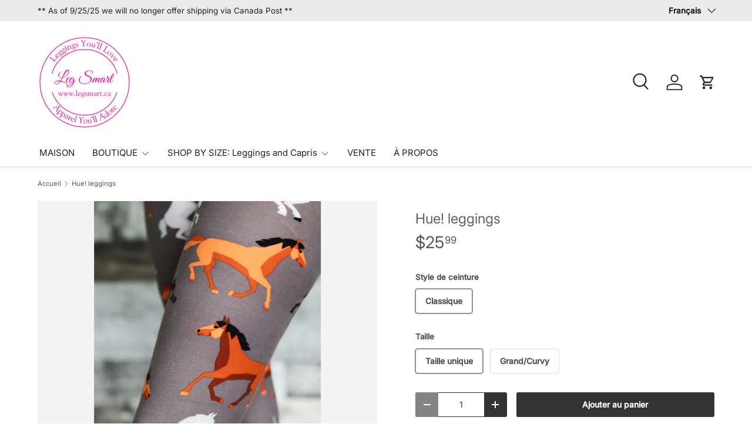

--- FILE ---
content_type: text/html; charset=utf-8
request_url: https://www.legsmart.ca/fr/products/one-size-leggings-r1027
body_size: 30454
content:
<!doctype html>
<html class="no-js" lang="fr" dir="ltr">
<head><meta charset="utf-8">
<meta name="viewport" content="width=device-width,initial-scale=1">
<title>Hue! leggings &ndash; Leg Smart</title><link rel="canonical" href="https://www.legsmart.ca/fr/products/one-size-leggings-r1027"><link rel="icon" href="//www.legsmart.ca/cdn/shop/files/Logo2020_transparent_back_01eac6f4-987d-4cb1-818d-4b03086c64c5.png?crop=center&height=48&v=1675445013&width=48" type="image/png">
  <link rel="apple-touch-icon" href="//www.legsmart.ca/cdn/shop/files/Logo2020_transparent_back_01eac6f4-987d-4cb1-818d-4b03086c64c5.png?crop=center&height=180&v=1675445013&width=180"><meta name="description" content="Hue! Les leggings sont le choix parfait pour tout amateur d&#39;animaux ou de chevaux. Fabriqués à partir de tissu doux et ornés d&#39;un imprimé marron et cheval blanc, ces leggings sont extensibles et confortables à porter toute la journée."><meta property="og:site_name" content="Leg Smart">
<meta property="og:url" content="https://www.legsmart.ca/fr/products/one-size-leggings-r1027">
<meta property="og:title" content="Hue! leggings">
<meta property="og:type" content="product">
<meta property="og:description" content="Hue! Les leggings sont le choix parfait pour tout amateur d&#39;animaux ou de chevaux. Fabriqués à partir de tissu doux et ornés d&#39;un imprimé marron et cheval blanc, ces leggings sont extensibles et confortables à porter toute la journée."><meta property="og:image" content="http://www.legsmart.ca/cdn/shop/products/IMG_5271e-min_59d4076d-d402-4d69-bde8-4f36f316b7c1.jpg?crop=center&height=1200&v=1643669486&width=1200">
  <meta property="og:image:secure_url" content="https://www.legsmart.ca/cdn/shop/products/IMG_5271e-min_59d4076d-d402-4d69-bde8-4f36f316b7c1.jpg?crop=center&height=1200&v=1643669486&width=1200">
  <meta property="og:image:width" content="2725">
  <meta property="og:image:height" content="4088"><meta property="og:price:amount" content="25.99">
  <meta property="og:price:currency" content="CAD"><meta name="twitter:card" content="summary_large_image">
<meta name="twitter:title" content="Hue! leggings">
<meta name="twitter:description" content="Hue! Les leggings sont le choix parfait pour tout amateur d&#39;animaux ou de chevaux. Fabriqués à partir de tissu doux et ornés d&#39;un imprimé marron et cheval blanc, ces leggings sont extensibles et confortables à porter toute la journée.">
<link rel="preload" href="//www.legsmart.ca/cdn/shop/t/60/assets/main.css?v=105982328972476625381727879828" as="style"><style data-shopify>
@font-face {
  font-family: Inter;
  font-weight: 400;
  font-style: normal;
  font-display: swap;
  src: url("//www.legsmart.ca/cdn/fonts/inter/inter_n4.b2a3f24c19b4de56e8871f609e73ca7f6d2e2bb9.woff2") format("woff2"),
       url("//www.legsmart.ca/cdn/fonts/inter/inter_n4.af8052d517e0c9ffac7b814872cecc27ae1fa132.woff") format("woff");
}
@font-face {
  font-family: Inter;
  font-weight: 500;
  font-style: normal;
  font-display: swap;
  src: url("//www.legsmart.ca/cdn/fonts/inter/inter_n5.d7101d5e168594dd06f56f290dd759fba5431d97.woff2") format("woff2"),
       url("//www.legsmart.ca/cdn/fonts/inter/inter_n5.5332a76bbd27da00474c136abb1ca3cbbf259068.woff") format("woff");
}
@font-face {
  font-family: Inter;
  font-weight: 400;
  font-style: italic;
  font-display: swap;
  src: url("//www.legsmart.ca/cdn/fonts/inter/inter_i4.feae1981dda792ab80d117249d9c7e0f1017e5b3.woff2") format("woff2"),
       url("//www.legsmart.ca/cdn/fonts/inter/inter_i4.62773b7113d5e5f02c71486623cf828884c85c6e.woff") format("woff");
}
@font-face {
  font-family: Inter;
  font-weight: 500;
  font-style: italic;
  font-display: swap;
  src: url("//www.legsmart.ca/cdn/fonts/inter/inter_i5.4474f48e6ab2b1e01aa2b6d942dd27fa24f2d99f.woff2") format("woff2"),
       url("//www.legsmart.ca/cdn/fonts/inter/inter_i5.493dbd6ee8e49f4ad722ebb68d92f201af2c2f56.woff") format("woff");
}
@font-face {
  font-family: Inter;
  font-weight: 400;
  font-style: normal;
  font-display: swap;
  src: url("//www.legsmart.ca/cdn/fonts/inter/inter_n4.b2a3f24c19b4de56e8871f609e73ca7f6d2e2bb9.woff2") format("woff2"),
       url("//www.legsmart.ca/cdn/fonts/inter/inter_n4.af8052d517e0c9ffac7b814872cecc27ae1fa132.woff") format("woff");
}
@font-face {
  font-family: Inter;
  font-weight: 400;
  font-style: normal;
  font-display: swap;
  src: url("//www.legsmart.ca/cdn/fonts/inter/inter_n4.b2a3f24c19b4de56e8871f609e73ca7f6d2e2bb9.woff2") format("woff2"),
       url("//www.legsmart.ca/cdn/fonts/inter/inter_n4.af8052d517e0c9ffac7b814872cecc27ae1fa132.woff") format("woff");
}
:root {
      --bg-color: 255 255 255 / 1.0;
      --bg-color-og: 255 255 255 / 1.0;
      --heading-color: 97 97 97;
      --text-color: 85 85 85;
      --text-color-og: 85 85 85;
      --scrollbar-color: 85 85 85;
      --link-color: 0 0 238;
      --link-color-og: 0 0 238;
      --star-color: 52 52 52;
      --sale-price-color: 97 97 97;--swatch-border-color-default: 221 221 221;
        --swatch-border-color-active: 170 170 170;
        --swatch-card-size: 24px;
        --swatch-variant-picker-size: 64px;--color-scheme-1-bg: 238 238 238 / 1.0;
      --color-scheme-1-grad: ;
      --color-scheme-1-heading: 51 51 51;
      --color-scheme-1-text: 51 51 51;
      --color-scheme-1-btn-bg: 51 51 51;
      --color-scheme-1-btn-text: 255 255 255;
      --color-scheme-1-btn-bg-hover: 90 90 90;--color-scheme-2-bg: 255 245 250 / 1.0;
      --color-scheme-2-grad: ;
      --color-scheme-2-heading: 51 51 51;
      --color-scheme-2-text: 51 51 51;
      --color-scheme-2-btn-bg: 41 47 54;
      --color-scheme-2-btn-text: 255 255 255;
      --color-scheme-2-btn-bg-hover: 80 86 92;--color-scheme-3-bg: 245 245 245 / 1.0;
      --color-scheme-3-grad: ;
      --color-scheme-3-heading: 51 51 51;
      --color-scheme-3-text: 41 47 54;
      --color-scheme-3-btn-bg: 51 51 51;
      --color-scheme-3-btn-text: 51 51 51;
      --color-scheme-3-btn-bg-hover: 59 59 59;

      --drawer-bg-color: 255 255 255 / 1.0;
      --drawer-text-color: 85 85 85;

      --panel-bg-color: 246 247 247 / 1.0;
      --panel-heading-color: 51 51 51;
      --panel-text-color: 85 85 85;

      --in-stock-text-color: 44 126 63;
      --low-stock-text-color: 210 134 26;
      --very-low-stock-text-color: 180 12 28;
      --no-stock-text-color: 119 119 119;
      --no-stock-backordered-text-color: 119 119 119;

      --error-bg-color: 252 237 238;
      --error-text-color: 180 12 28;
      --success-bg-color: 232 246 234;
      --success-text-color: 44 126 63;
      --info-bg-color: 228 237 250;
      --info-text-color: 26 102 210;

      --heading-font-family: Inter, sans-serif;
      --heading-font-style: normal;
      --heading-font-weight: 400;
      --heading-scale-start: 2;
      --heading-letter-spacing: 0.0em;

      --navigation-font-family: Inter, sans-serif;
      --navigation-font-style: normal;
      --navigation-font-weight: 400;
      --navigation-letter-spacing: 0.0em;--heading-text-transform: none;
--subheading-text-transform: none;
      --body-font-family: Inter, sans-serif;
      --body-font-style: normal;
      --body-font-weight: 400;
      --body-font-size: 15;
      --body-font-size-px: 15px;
      --body-letter-spacing: 0.0em;

      --section-gap: 32;
      --heading-gap: calc(8 * var(--space-unit));--heading-gap: calc(6 * var(--space-unit));--grid-column-gap: 20px;
      --product-card-gap: 20px;--btn-bg-color: 51 51 51;
      --btn-bg-hover-color: 90 90 90;
      --btn-text-color: 255 255 255;
      --btn-bg-color-og: 51 51 51;
      --btn-text-color-og: 255 255 255;
      --btn-alt-bg-color: 255 255 255;
      --btn-alt-bg-alpha: 1.0;
      --btn-alt-text-color: 51 51 51;
      --btn-border-width: 1px;
      --btn-padding-y: 12px;
      --btn-text-size: 0.92em;

      
      --btn-border-radius: 3px;
      

      --btn-lg-border-radius: 50%;
      --btn-icon-border-radius: 50%;
      --input-with-btn-inner-radius: var(--btn-border-radius);

      --input-bg-color: 255 255 255 / 1.0;
      --input-text-color: 85 85 85;
      --input-border-width: 1px;
      --input-border-radius: 2px;
      --textarea-border-radius: 2px;
      --input-border-radius: 3px;
      --input-bg-color-diff-3: #f7f7f7;
      --input-bg-color-diff-6: #f0f0f0;

      --modal-border-radius: 0px;
      --modal-overlay-color: 0 0 0;
      --modal-overlay-opacity: 0.4;
      --drawer-border-radius: 0px;
      --overlay-border-radius: 4px;--sale-label-bg-color: 213 47 90;
      --sale-label-text-color: 255 255 255;--sold-out-label-bg-color: 85 85 85;
      --sold-out-label-text-color: 255 255 255;--preorder-label-bg-color: 0 126 18;
      --preorder-label-text-color: 255 255 255;

      --page-width: 1320px;
      --gutter-sm: 20px;
      --gutter-md: 48px;
      --gutter-lg: 64px;

      --payment-terms-bg-color: #ffffff;

      --coll-card-bg-color: #F9F9F9;
      --coll-card-border-color: #E1E1E1;

      --card-bg-color: 249 249 249;
      --card-text-color: 85 85 85;
      --card-border-color: #E1E1E1;

      --reading-width: 48em;
        --cart-savings-color: 255 0 0
      
    }@media (max-width: 769px) {
      :root {
        --reading-width: 36em;
      }
    }
  </style><link rel="stylesheet" href="//www.legsmart.ca/cdn/shop/t/60/assets/main.css?v=105982328972476625381727879828">
  <script src="//www.legsmart.ca/cdn/shop/t/60/assets/main.js?v=79681513983357676531727879828" defer="defer"></script><link rel="preload" href="//www.legsmart.ca/cdn/fonts/inter/inter_n4.b2a3f24c19b4de56e8871f609e73ca7f6d2e2bb9.woff2" as="font" type="font/woff2" crossorigin fetchpriority="high"><link rel="preload" href="//www.legsmart.ca/cdn/fonts/inter/inter_n4.b2a3f24c19b4de56e8871f609e73ca7f6d2e2bb9.woff2" as="font" type="font/woff2" crossorigin fetchpriority="high"><script>window.performance && window.performance.mark && window.performance.mark('shopify.content_for_header.start');</script><meta name="google-site-verification" content="cONxTGuJCqaClL2H_3xkRTzZpkJdd7HAIQx5wWQSDd8">
<meta id="shopify-digital-wallet" name="shopify-digital-wallet" content="/8260219/digital_wallets/dialog">
<meta name="shopify-checkout-api-token" content="9abbc0aab74a7bc6571396fab263de8b">
<link rel="alternate" hreflang="x-default" href="https://www.legsmart.ca/products/one-size-leggings-r1027">
<link rel="alternate" hreflang="en" href="https://www.legsmart.ca/products/one-size-leggings-r1027">
<link rel="alternate" hreflang="fr" href="https://www.legsmart.ca/fr/products/one-size-leggings-r1027">
<link rel="alternate" type="application/json+oembed" href="https://www.legsmart.ca/fr/products/one-size-leggings-r1027.oembed">
<script async="async" src="/checkouts/internal/preloads.js?locale=fr-CA"></script>
<link rel="preconnect" href="https://shop.app" crossorigin="anonymous">
<script async="async" src="https://shop.app/checkouts/internal/preloads.js?locale=fr-CA&shop_id=8260219" crossorigin="anonymous"></script>
<script id="apple-pay-shop-capabilities" type="application/json">{"shopId":8260219,"countryCode":"CA","currencyCode":"CAD","merchantCapabilities":["supports3DS"],"merchantId":"gid:\/\/shopify\/Shop\/8260219","merchantName":"Leg Smart","requiredBillingContactFields":["postalAddress","email"],"requiredShippingContactFields":["postalAddress","email"],"shippingType":"shipping","supportedNetworks":["visa","masterCard","interac"],"total":{"type":"pending","label":"Leg Smart","amount":"1.00"},"shopifyPaymentsEnabled":true,"supportsSubscriptions":true}</script>
<script id="shopify-features" type="application/json">{"accessToken":"9abbc0aab74a7bc6571396fab263de8b","betas":["rich-media-storefront-analytics"],"domain":"www.legsmart.ca","predictiveSearch":true,"shopId":8260219,"locale":"fr"}</script>
<script>var Shopify = Shopify || {};
Shopify.shop = "leg-smart.myshopify.com";
Shopify.locale = "fr";
Shopify.currency = {"active":"CAD","rate":"1.0"};
Shopify.country = "CA";
Shopify.theme = {"name":"Updated Canopy 6.3.0 published. Oct 2\/24","id":130238414909,"schema_name":"Canopy","schema_version":"6.3.0","theme_store_id":732,"role":"main"};
Shopify.theme.handle = "null";
Shopify.theme.style = {"id":null,"handle":null};
Shopify.cdnHost = "www.legsmart.ca/cdn";
Shopify.routes = Shopify.routes || {};
Shopify.routes.root = "/fr/";</script>
<script type="module">!function(o){(o.Shopify=o.Shopify||{}).modules=!0}(window);</script>
<script>!function(o){function n(){var o=[];function n(){o.push(Array.prototype.slice.apply(arguments))}return n.q=o,n}var t=o.Shopify=o.Shopify||{};t.loadFeatures=n(),t.autoloadFeatures=n()}(window);</script>
<script>
  window.ShopifyPay = window.ShopifyPay || {};
  window.ShopifyPay.apiHost = "shop.app\/pay";
  window.ShopifyPay.redirectState = null;
</script>
<script id="shop-js-analytics" type="application/json">{"pageType":"product"}</script>
<script defer="defer" async type="module" src="//www.legsmart.ca/cdn/shopifycloud/shop-js/modules/v2/client.init-shop-cart-sync_XvpUV7qp.fr.esm.js"></script>
<script defer="defer" async type="module" src="//www.legsmart.ca/cdn/shopifycloud/shop-js/modules/v2/chunk.common_C2xzKNNs.esm.js"></script>
<script type="module">
  await import("//www.legsmart.ca/cdn/shopifycloud/shop-js/modules/v2/client.init-shop-cart-sync_XvpUV7qp.fr.esm.js");
await import("//www.legsmart.ca/cdn/shopifycloud/shop-js/modules/v2/chunk.common_C2xzKNNs.esm.js");

  window.Shopify.SignInWithShop?.initShopCartSync?.({"fedCMEnabled":true,"windoidEnabled":true});

</script>
<script>
  window.Shopify = window.Shopify || {};
  if (!window.Shopify.featureAssets) window.Shopify.featureAssets = {};
  window.Shopify.featureAssets['shop-js'] = {"shop-cart-sync":["modules/v2/client.shop-cart-sync_C66VAAYi.fr.esm.js","modules/v2/chunk.common_C2xzKNNs.esm.js"],"init-fed-cm":["modules/v2/client.init-fed-cm_By4eIqYa.fr.esm.js","modules/v2/chunk.common_C2xzKNNs.esm.js"],"shop-button":["modules/v2/client.shop-button_Bz0N9rYp.fr.esm.js","modules/v2/chunk.common_C2xzKNNs.esm.js"],"shop-cash-offers":["modules/v2/client.shop-cash-offers_B90ok608.fr.esm.js","modules/v2/chunk.common_C2xzKNNs.esm.js","modules/v2/chunk.modal_7MqWQJ87.esm.js"],"init-windoid":["modules/v2/client.init-windoid_CdJe_Ee3.fr.esm.js","modules/v2/chunk.common_C2xzKNNs.esm.js"],"shop-toast-manager":["modules/v2/client.shop-toast-manager_kCJHoUCw.fr.esm.js","modules/v2/chunk.common_C2xzKNNs.esm.js"],"init-shop-email-lookup-coordinator":["modules/v2/client.init-shop-email-lookup-coordinator_BPuRLqHy.fr.esm.js","modules/v2/chunk.common_C2xzKNNs.esm.js"],"init-shop-cart-sync":["modules/v2/client.init-shop-cart-sync_XvpUV7qp.fr.esm.js","modules/v2/chunk.common_C2xzKNNs.esm.js"],"avatar":["modules/v2/client.avatar_BTnouDA3.fr.esm.js"],"pay-button":["modules/v2/client.pay-button_CmFhG2BZ.fr.esm.js","modules/v2/chunk.common_C2xzKNNs.esm.js"],"init-customer-accounts":["modules/v2/client.init-customer-accounts_C5-IhKGM.fr.esm.js","modules/v2/client.shop-login-button_DrlPOW6Z.fr.esm.js","modules/v2/chunk.common_C2xzKNNs.esm.js","modules/v2/chunk.modal_7MqWQJ87.esm.js"],"init-shop-for-new-customer-accounts":["modules/v2/client.init-shop-for-new-customer-accounts_Cv1WqR1n.fr.esm.js","modules/v2/client.shop-login-button_DrlPOW6Z.fr.esm.js","modules/v2/chunk.common_C2xzKNNs.esm.js","modules/v2/chunk.modal_7MqWQJ87.esm.js"],"shop-login-button":["modules/v2/client.shop-login-button_DrlPOW6Z.fr.esm.js","modules/v2/chunk.common_C2xzKNNs.esm.js","modules/v2/chunk.modal_7MqWQJ87.esm.js"],"init-customer-accounts-sign-up":["modules/v2/client.init-customer-accounts-sign-up_Dqgdz3C3.fr.esm.js","modules/v2/client.shop-login-button_DrlPOW6Z.fr.esm.js","modules/v2/chunk.common_C2xzKNNs.esm.js","modules/v2/chunk.modal_7MqWQJ87.esm.js"],"shop-follow-button":["modules/v2/client.shop-follow-button_D7RRykwK.fr.esm.js","modules/v2/chunk.common_C2xzKNNs.esm.js","modules/v2/chunk.modal_7MqWQJ87.esm.js"],"checkout-modal":["modules/v2/client.checkout-modal_NILs_SXn.fr.esm.js","modules/v2/chunk.common_C2xzKNNs.esm.js","modules/v2/chunk.modal_7MqWQJ87.esm.js"],"lead-capture":["modules/v2/client.lead-capture_CSmE_fhP.fr.esm.js","modules/v2/chunk.common_C2xzKNNs.esm.js","modules/v2/chunk.modal_7MqWQJ87.esm.js"],"shop-login":["modules/v2/client.shop-login_CKcjyRl_.fr.esm.js","modules/v2/chunk.common_C2xzKNNs.esm.js","modules/v2/chunk.modal_7MqWQJ87.esm.js"],"payment-terms":["modules/v2/client.payment-terms_eoGasybT.fr.esm.js","modules/v2/chunk.common_C2xzKNNs.esm.js","modules/v2/chunk.modal_7MqWQJ87.esm.js"]};
</script>
<script>(function() {
  var isLoaded = false;
  function asyncLoad() {
    if (isLoaded) return;
    isLoaded = true;
    var urls = ["\/\/www.powr.io\/powr.js?powr-token=leg-smart.myshopify.com\u0026external-type=shopify\u0026shop=leg-smart.myshopify.com","https:\/\/cdn1.stamped.io\/files\/widget.min.js?shop=leg-smart.myshopify.com"];
    for (var i = 0; i < urls.length; i++) {
      var s = document.createElement('script');
      s.type = 'text/javascript';
      s.async = true;
      s.src = urls[i];
      var x = document.getElementsByTagName('script')[0];
      x.parentNode.insertBefore(s, x);
    }
  };
  if(window.attachEvent) {
    window.attachEvent('onload', asyncLoad);
  } else {
    window.addEventListener('load', asyncLoad, false);
  }
})();</script>
<script id="__st">var __st={"a":8260219,"offset":-18000,"reqid":"201503cf-8167-4594-ba48-54e8da54adc3-1768692188","pageurl":"www.legsmart.ca\/fr\/products\/one-size-leggings-r1027","u":"8a58e3346340","p":"product","rtyp":"product","rid":4808267923517};</script>
<script>window.ShopifyPaypalV4VisibilityTracking = true;</script>
<script id="captcha-bootstrap">!function(){'use strict';const t='contact',e='account',n='new_comment',o=[[t,t],['blogs',n],['comments',n],[t,'customer']],c=[[e,'customer_login'],[e,'guest_login'],[e,'recover_customer_password'],[e,'create_customer']],r=t=>t.map((([t,e])=>`form[action*='/${t}']:not([data-nocaptcha='true']) input[name='form_type'][value='${e}']`)).join(','),a=t=>()=>t?[...document.querySelectorAll(t)].map((t=>t.form)):[];function s(){const t=[...o],e=r(t);return a(e)}const i='password',u='form_key',d=['recaptcha-v3-token','g-recaptcha-response','h-captcha-response',i],f=()=>{try{return window.sessionStorage}catch{return}},m='__shopify_v',_=t=>t.elements[u];function p(t,e,n=!1){try{const o=window.sessionStorage,c=JSON.parse(o.getItem(e)),{data:r}=function(t){const{data:e,action:n}=t;return t[m]||n?{data:e,action:n}:{data:t,action:n}}(c);for(const[e,n]of Object.entries(r))t.elements[e]&&(t.elements[e].value=n);n&&o.removeItem(e)}catch(o){console.error('form repopulation failed',{error:o})}}const l='form_type',E='cptcha';function T(t){t.dataset[E]=!0}const w=window,h=w.document,L='Shopify',v='ce_forms',y='captcha';let A=!1;((t,e)=>{const n=(g='f06e6c50-85a8-45c8-87d0-21a2b65856fe',I='https://cdn.shopify.com/shopifycloud/storefront-forms-hcaptcha/ce_storefront_forms_captcha_hcaptcha.v1.5.2.iife.js',D={infoText:'Protégé par hCaptcha',privacyText:'Confidentialité',termsText:'Conditions'},(t,e,n)=>{const o=w[L][v],c=o.bindForm;if(c)return c(t,g,e,D).then(n);var r;o.q.push([[t,g,e,D],n]),r=I,A||(h.body.append(Object.assign(h.createElement('script'),{id:'captcha-provider',async:!0,src:r})),A=!0)});var g,I,D;w[L]=w[L]||{},w[L][v]=w[L][v]||{},w[L][v].q=[],w[L][y]=w[L][y]||{},w[L][y].protect=function(t,e){n(t,void 0,e),T(t)},Object.freeze(w[L][y]),function(t,e,n,w,h,L){const[v,y,A,g]=function(t,e,n){const i=e?o:[],u=t?c:[],d=[...i,...u],f=r(d),m=r(i),_=r(d.filter((([t,e])=>n.includes(e))));return[a(f),a(m),a(_),s()]}(w,h,L),I=t=>{const e=t.target;return e instanceof HTMLFormElement?e:e&&e.form},D=t=>v().includes(t);t.addEventListener('submit',(t=>{const e=I(t);if(!e)return;const n=D(e)&&!e.dataset.hcaptchaBound&&!e.dataset.recaptchaBound,o=_(e),c=g().includes(e)&&(!o||!o.value);(n||c)&&t.preventDefault(),c&&!n&&(function(t){try{if(!f())return;!function(t){const e=f();if(!e)return;const n=_(t);if(!n)return;const o=n.value;o&&e.removeItem(o)}(t);const e=Array.from(Array(32),(()=>Math.random().toString(36)[2])).join('');!function(t,e){_(t)||t.append(Object.assign(document.createElement('input'),{type:'hidden',name:u})),t.elements[u].value=e}(t,e),function(t,e){const n=f();if(!n)return;const o=[...t.querySelectorAll(`input[type='${i}']`)].map((({name:t})=>t)),c=[...d,...o],r={};for(const[a,s]of new FormData(t).entries())c.includes(a)||(r[a]=s);n.setItem(e,JSON.stringify({[m]:1,action:t.action,data:r}))}(t,e)}catch(e){console.error('failed to persist form',e)}}(e),e.submit())}));const S=(t,e)=>{t&&!t.dataset[E]&&(n(t,e.some((e=>e===t))),T(t))};for(const o of['focusin','change'])t.addEventListener(o,(t=>{const e=I(t);D(e)&&S(e,y())}));const B=e.get('form_key'),M=e.get(l),P=B&&M;t.addEventListener('DOMContentLoaded',(()=>{const t=y();if(P)for(const e of t)e.elements[l].value===M&&p(e,B);[...new Set([...A(),...v().filter((t=>'true'===t.dataset.shopifyCaptcha))])].forEach((e=>S(e,t)))}))}(h,new URLSearchParams(w.location.search),n,t,e,['guest_login'])})(!0,!0)}();</script>
<script integrity="sha256-4kQ18oKyAcykRKYeNunJcIwy7WH5gtpwJnB7kiuLZ1E=" data-source-attribution="shopify.loadfeatures" defer="defer" src="//www.legsmart.ca/cdn/shopifycloud/storefront/assets/storefront/load_feature-a0a9edcb.js" crossorigin="anonymous"></script>
<script crossorigin="anonymous" defer="defer" src="//www.legsmart.ca/cdn/shopifycloud/storefront/assets/shopify_pay/storefront-65b4c6d7.js?v=20250812"></script>
<script data-source-attribution="shopify.dynamic_checkout.dynamic.init">var Shopify=Shopify||{};Shopify.PaymentButton=Shopify.PaymentButton||{isStorefrontPortableWallets:!0,init:function(){window.Shopify.PaymentButton.init=function(){};var t=document.createElement("script");t.src="https://www.legsmart.ca/cdn/shopifycloud/portable-wallets/latest/portable-wallets.fr.js",t.type="module",document.head.appendChild(t)}};
</script>
<script data-source-attribution="shopify.dynamic_checkout.buyer_consent">
  function portableWalletsHideBuyerConsent(e){var t=document.getElementById("shopify-buyer-consent"),n=document.getElementById("shopify-subscription-policy-button");t&&n&&(t.classList.add("hidden"),t.setAttribute("aria-hidden","true"),n.removeEventListener("click",e))}function portableWalletsShowBuyerConsent(e){var t=document.getElementById("shopify-buyer-consent"),n=document.getElementById("shopify-subscription-policy-button");t&&n&&(t.classList.remove("hidden"),t.removeAttribute("aria-hidden"),n.addEventListener("click",e))}window.Shopify?.PaymentButton&&(window.Shopify.PaymentButton.hideBuyerConsent=portableWalletsHideBuyerConsent,window.Shopify.PaymentButton.showBuyerConsent=portableWalletsShowBuyerConsent);
</script>
<script data-source-attribution="shopify.dynamic_checkout.cart.bootstrap">document.addEventListener("DOMContentLoaded",(function(){function t(){return document.querySelector("shopify-accelerated-checkout-cart, shopify-accelerated-checkout")}if(t())Shopify.PaymentButton.init();else{new MutationObserver((function(e,n){t()&&(Shopify.PaymentButton.init(),n.disconnect())})).observe(document.body,{childList:!0,subtree:!0})}}));
</script>
<link id="shopify-accelerated-checkout-styles" rel="stylesheet" media="screen" href="https://www.legsmart.ca/cdn/shopifycloud/portable-wallets/latest/accelerated-checkout-backwards-compat.css" crossorigin="anonymous">
<style id="shopify-accelerated-checkout-cart">
        #shopify-buyer-consent {
  margin-top: 1em;
  display: inline-block;
  width: 100%;
}

#shopify-buyer-consent.hidden {
  display: none;
}

#shopify-subscription-policy-button {
  background: none;
  border: none;
  padding: 0;
  text-decoration: underline;
  font-size: inherit;
  cursor: pointer;
}

#shopify-subscription-policy-button::before {
  box-shadow: none;
}

      </style>
<script id="sections-script" data-sections="header,footer" defer="defer" src="//www.legsmart.ca/cdn/shop/t/60/compiled_assets/scripts.js?v=2902"></script>
<script>window.performance && window.performance.mark && window.performance.mark('shopify.content_for_header.end');</script>


  <script>document.documentElement.className = document.documentElement.className.replace('no-js', 'js');</script><!-- CC Custom Head Start --><!-- CC Custom Head End --><link href="https://monorail-edge.shopifysvc.com" rel="dns-prefetch">
<script>(function(){if ("sendBeacon" in navigator && "performance" in window) {try {var session_token_from_headers = performance.getEntriesByType('navigation')[0].serverTiming.find(x => x.name == '_s').description;} catch {var session_token_from_headers = undefined;}var session_cookie_matches = document.cookie.match(/_shopify_s=([^;]*)/);var session_token_from_cookie = session_cookie_matches && session_cookie_matches.length === 2 ? session_cookie_matches[1] : "";var session_token = session_token_from_headers || session_token_from_cookie || "";function handle_abandonment_event(e) {var entries = performance.getEntries().filter(function(entry) {return /monorail-edge.shopifysvc.com/.test(entry.name);});if (!window.abandonment_tracked && entries.length === 0) {window.abandonment_tracked = true;var currentMs = Date.now();var navigation_start = performance.timing.navigationStart;var payload = {shop_id: 8260219,url: window.location.href,navigation_start,duration: currentMs - navigation_start,session_token,page_type: "product"};window.navigator.sendBeacon("https://monorail-edge.shopifysvc.com/v1/produce", JSON.stringify({schema_id: "online_store_buyer_site_abandonment/1.1",payload: payload,metadata: {event_created_at_ms: currentMs,event_sent_at_ms: currentMs}}));}}window.addEventListener('pagehide', handle_abandonment_event);}}());</script>
<script id="web-pixels-manager-setup">(function e(e,d,r,n,o){if(void 0===o&&(o={}),!Boolean(null===(a=null===(i=window.Shopify)||void 0===i?void 0:i.analytics)||void 0===a?void 0:a.replayQueue)){var i,a;window.Shopify=window.Shopify||{};var t=window.Shopify;t.analytics=t.analytics||{};var s=t.analytics;s.replayQueue=[],s.publish=function(e,d,r){return s.replayQueue.push([e,d,r]),!0};try{self.performance.mark("wpm:start")}catch(e){}var l=function(){var e={modern:/Edge?\/(1{2}[4-9]|1[2-9]\d|[2-9]\d{2}|\d{4,})\.\d+(\.\d+|)|Firefox\/(1{2}[4-9]|1[2-9]\d|[2-9]\d{2}|\d{4,})\.\d+(\.\d+|)|Chrom(ium|e)\/(9{2}|\d{3,})\.\d+(\.\d+|)|(Maci|X1{2}).+ Version\/(15\.\d+|(1[6-9]|[2-9]\d|\d{3,})\.\d+)([,.]\d+|)( \(\w+\)|)( Mobile\/\w+|) Safari\/|Chrome.+OPR\/(9{2}|\d{3,})\.\d+\.\d+|(CPU[ +]OS|iPhone[ +]OS|CPU[ +]iPhone|CPU IPhone OS|CPU iPad OS)[ +]+(15[._]\d+|(1[6-9]|[2-9]\d|\d{3,})[._]\d+)([._]\d+|)|Android:?[ /-](13[3-9]|1[4-9]\d|[2-9]\d{2}|\d{4,})(\.\d+|)(\.\d+|)|Android.+Firefox\/(13[5-9]|1[4-9]\d|[2-9]\d{2}|\d{4,})\.\d+(\.\d+|)|Android.+Chrom(ium|e)\/(13[3-9]|1[4-9]\d|[2-9]\d{2}|\d{4,})\.\d+(\.\d+|)|SamsungBrowser\/([2-9]\d|\d{3,})\.\d+/,legacy:/Edge?\/(1[6-9]|[2-9]\d|\d{3,})\.\d+(\.\d+|)|Firefox\/(5[4-9]|[6-9]\d|\d{3,})\.\d+(\.\d+|)|Chrom(ium|e)\/(5[1-9]|[6-9]\d|\d{3,})\.\d+(\.\d+|)([\d.]+$|.*Safari\/(?![\d.]+ Edge\/[\d.]+$))|(Maci|X1{2}).+ Version\/(10\.\d+|(1[1-9]|[2-9]\d|\d{3,})\.\d+)([,.]\d+|)( \(\w+\)|)( Mobile\/\w+|) Safari\/|Chrome.+OPR\/(3[89]|[4-9]\d|\d{3,})\.\d+\.\d+|(CPU[ +]OS|iPhone[ +]OS|CPU[ +]iPhone|CPU IPhone OS|CPU iPad OS)[ +]+(10[._]\d+|(1[1-9]|[2-9]\d|\d{3,})[._]\d+)([._]\d+|)|Android:?[ /-](13[3-9]|1[4-9]\d|[2-9]\d{2}|\d{4,})(\.\d+|)(\.\d+|)|Mobile Safari.+OPR\/([89]\d|\d{3,})\.\d+\.\d+|Android.+Firefox\/(13[5-9]|1[4-9]\d|[2-9]\d{2}|\d{4,})\.\d+(\.\d+|)|Android.+Chrom(ium|e)\/(13[3-9]|1[4-9]\d|[2-9]\d{2}|\d{4,})\.\d+(\.\d+|)|Android.+(UC? ?Browser|UCWEB|U3)[ /]?(15\.([5-9]|\d{2,})|(1[6-9]|[2-9]\d|\d{3,})\.\d+)\.\d+|SamsungBrowser\/(5\.\d+|([6-9]|\d{2,})\.\d+)|Android.+MQ{2}Browser\/(14(\.(9|\d{2,})|)|(1[5-9]|[2-9]\d|\d{3,})(\.\d+|))(\.\d+|)|K[Aa][Ii]OS\/(3\.\d+|([4-9]|\d{2,})\.\d+)(\.\d+|)/},d=e.modern,r=e.legacy,n=navigator.userAgent;return n.match(d)?"modern":n.match(r)?"legacy":"unknown"}(),u="modern"===l?"modern":"legacy",c=(null!=n?n:{modern:"",legacy:""})[u],f=function(e){return[e.baseUrl,"/wpm","/b",e.hashVersion,"modern"===e.buildTarget?"m":"l",".js"].join("")}({baseUrl:d,hashVersion:r,buildTarget:u}),m=function(e){var d=e.version,r=e.bundleTarget,n=e.surface,o=e.pageUrl,i=e.monorailEndpoint;return{emit:function(e){var a=e.status,t=e.errorMsg,s=(new Date).getTime(),l=JSON.stringify({metadata:{event_sent_at_ms:s},events:[{schema_id:"web_pixels_manager_load/3.1",payload:{version:d,bundle_target:r,page_url:o,status:a,surface:n,error_msg:t},metadata:{event_created_at_ms:s}}]});if(!i)return console&&console.warn&&console.warn("[Web Pixels Manager] No Monorail endpoint provided, skipping logging."),!1;try{return self.navigator.sendBeacon.bind(self.navigator)(i,l)}catch(e){}var u=new XMLHttpRequest;try{return u.open("POST",i,!0),u.setRequestHeader("Content-Type","text/plain"),u.send(l),!0}catch(e){return console&&console.warn&&console.warn("[Web Pixels Manager] Got an unhandled error while logging to Monorail."),!1}}}}({version:r,bundleTarget:l,surface:e.surface,pageUrl:self.location.href,monorailEndpoint:e.monorailEndpoint});try{o.browserTarget=l,function(e){var d=e.src,r=e.async,n=void 0===r||r,o=e.onload,i=e.onerror,a=e.sri,t=e.scriptDataAttributes,s=void 0===t?{}:t,l=document.createElement("script"),u=document.querySelector("head"),c=document.querySelector("body");if(l.async=n,l.src=d,a&&(l.integrity=a,l.crossOrigin="anonymous"),s)for(var f in s)if(Object.prototype.hasOwnProperty.call(s,f))try{l.dataset[f]=s[f]}catch(e){}if(o&&l.addEventListener("load",o),i&&l.addEventListener("error",i),u)u.appendChild(l);else{if(!c)throw new Error("Did not find a head or body element to append the script");c.appendChild(l)}}({src:f,async:!0,onload:function(){if(!function(){var e,d;return Boolean(null===(d=null===(e=window.Shopify)||void 0===e?void 0:e.analytics)||void 0===d?void 0:d.initialized)}()){var d=window.webPixelsManager.init(e)||void 0;if(d){var r=window.Shopify.analytics;r.replayQueue.forEach((function(e){var r=e[0],n=e[1],o=e[2];d.publishCustomEvent(r,n,o)})),r.replayQueue=[],r.publish=d.publishCustomEvent,r.visitor=d.visitor,r.initialized=!0}}},onerror:function(){return m.emit({status:"failed",errorMsg:"".concat(f," has failed to load")})},sri:function(e){var d=/^sha384-[A-Za-z0-9+/=]+$/;return"string"==typeof e&&d.test(e)}(c)?c:"",scriptDataAttributes:o}),m.emit({status:"loading"})}catch(e){m.emit({status:"failed",errorMsg:(null==e?void 0:e.message)||"Unknown error"})}}})({shopId: 8260219,storefrontBaseUrl: "https://www.legsmart.ca",extensionsBaseUrl: "https://extensions.shopifycdn.com/cdn/shopifycloud/web-pixels-manager",monorailEndpoint: "https://monorail-edge.shopifysvc.com/unstable/produce_batch",surface: "storefront-renderer",enabledBetaFlags: ["2dca8a86"],webPixelsConfigList: [{"id":"337412157","configuration":"{\"config\":\"{\\\"pixel_id\\\":\\\"AW-829681792\\\",\\\"target_country\\\":\\\"CA\\\",\\\"gtag_events\\\":[{\\\"type\\\":\\\"begin_checkout\\\",\\\"action_label\\\":\\\"AW-829681792\\\/YCf6CMLZ84cYEIDhz4sD\\\"},{\\\"type\\\":\\\"search\\\",\\\"action_label\\\":\\\"AW-829681792\\\/Mr_uCMXZ84cYEIDhz4sD\\\"},{\\\"type\\\":\\\"view_item\\\",\\\"action_label\\\":[\\\"AW-829681792\\\/t7njCLzZ84cYEIDhz4sD\\\",\\\"MC-JS4B9QJYLG\\\"]},{\\\"type\\\":\\\"purchase\\\",\\\"action_label\\\":[\\\"AW-829681792\\\/RTxICLnZ84cYEIDhz4sD\\\",\\\"MC-JS4B9QJYLG\\\"]},{\\\"type\\\":\\\"page_view\\\",\\\"action_label\\\":[\\\"AW-829681792\\\/yUhvCLbZ84cYEIDhz4sD\\\",\\\"MC-JS4B9QJYLG\\\"]},{\\\"type\\\":\\\"add_payment_info\\\",\\\"action_label\\\":\\\"AW-829681792\\\/cGwMCMjZ84cYEIDhz4sD\\\"},{\\\"type\\\":\\\"add_to_cart\\\",\\\"action_label\\\":\\\"AW-829681792\\\/LH_ACL_Z84cYEIDhz4sD\\\"}],\\\"enable_monitoring_mode\\\":false}\"}","eventPayloadVersion":"v1","runtimeContext":"OPEN","scriptVersion":"b2a88bafab3e21179ed38636efcd8a93","type":"APP","apiClientId":1780363,"privacyPurposes":[],"dataSharingAdjustments":{"protectedCustomerApprovalScopes":["read_customer_address","read_customer_email","read_customer_name","read_customer_personal_data","read_customer_phone"]}},{"id":"172261437","configuration":"{\"pixel_id\":\"1188943861968452\",\"pixel_type\":\"facebook_pixel\",\"metaapp_system_user_token\":\"-\"}","eventPayloadVersion":"v1","runtimeContext":"OPEN","scriptVersion":"ca16bc87fe92b6042fbaa3acc2fbdaa6","type":"APP","apiClientId":2329312,"privacyPurposes":["ANALYTICS","MARKETING","SALE_OF_DATA"],"dataSharingAdjustments":{"protectedCustomerApprovalScopes":["read_customer_address","read_customer_email","read_customer_name","read_customer_personal_data","read_customer_phone"]}},{"id":"55345213","eventPayloadVersion":"v1","runtimeContext":"LAX","scriptVersion":"1","type":"CUSTOM","privacyPurposes":["MARKETING"],"name":"Meta pixel (migrated)"},{"id":"88899645","eventPayloadVersion":"v1","runtimeContext":"LAX","scriptVersion":"1","type":"CUSTOM","privacyPurposes":["ANALYTICS"],"name":"Google Analytics tag (migrated)"},{"id":"shopify-app-pixel","configuration":"{}","eventPayloadVersion":"v1","runtimeContext":"STRICT","scriptVersion":"0450","apiClientId":"shopify-pixel","type":"APP","privacyPurposes":["ANALYTICS","MARKETING"]},{"id":"shopify-custom-pixel","eventPayloadVersion":"v1","runtimeContext":"LAX","scriptVersion":"0450","apiClientId":"shopify-pixel","type":"CUSTOM","privacyPurposes":["ANALYTICS","MARKETING"]}],isMerchantRequest: false,initData: {"shop":{"name":"Leg Smart","paymentSettings":{"currencyCode":"CAD"},"myshopifyDomain":"leg-smart.myshopify.com","countryCode":"CA","storefrontUrl":"https:\/\/www.legsmart.ca\/fr"},"customer":null,"cart":null,"checkout":null,"productVariants":[{"price":{"amount":25.99,"currencyCode":"CAD"},"product":{"title":"Hue! leggings","vendor":"Leggings Depot","id":"4808267923517","untranslatedTitle":"Hue! leggings","url":"\/fr\/products\/one-size-leggings-r1027","type":"One Size Leggings"},"id":"39695645507645","image":{"src":"\/\/www.legsmart.ca\/cdn\/shop\/products\/IMG_5271e-min_59d4076d-d402-4d69-bde8-4f36f316b7c1.jpg?v=1643669486"},"sku":"R1027","title":"Classique \/ Taille unique","untranslatedTitle":"Classic \/ One Size"},{"price":{"amount":25.99,"currencyCode":"CAD"},"product":{"title":"Hue! leggings","vendor":"Leggings Depot","id":"4808267923517","untranslatedTitle":"Hue! leggings","url":"\/fr\/products\/one-size-leggings-r1027","type":"One Size Leggings"},"id":"39837750493245","image":{"src":"\/\/www.legsmart.ca\/cdn\/shop\/products\/IMG_5271e-min_59d4076d-d402-4d69-bde8-4f36f316b7c1.jpg?v=1643669486"},"sku":"P713","title":"Classique \/ Grand\/Curvy","untranslatedTitle":"Classic \/ Large\/Curvy"}],"purchasingCompany":null},},"https://www.legsmart.ca/cdn","fcfee988w5aeb613cpc8e4bc33m6693e112",{"modern":"","legacy":""},{"shopId":"8260219","storefrontBaseUrl":"https:\/\/www.legsmart.ca","extensionBaseUrl":"https:\/\/extensions.shopifycdn.com\/cdn\/shopifycloud\/web-pixels-manager","surface":"storefront-renderer","enabledBetaFlags":"[\"2dca8a86\"]","isMerchantRequest":"false","hashVersion":"fcfee988w5aeb613cpc8e4bc33m6693e112","publish":"custom","events":"[[\"page_viewed\",{}],[\"product_viewed\",{\"productVariant\":{\"price\":{\"amount\":25.99,\"currencyCode\":\"CAD\"},\"product\":{\"title\":\"Hue! leggings\",\"vendor\":\"Leggings Depot\",\"id\":\"4808267923517\",\"untranslatedTitle\":\"Hue! leggings\",\"url\":\"\/fr\/products\/one-size-leggings-r1027\",\"type\":\"One Size Leggings\"},\"id\":\"39695645507645\",\"image\":{\"src\":\"\/\/www.legsmart.ca\/cdn\/shop\/products\/IMG_5271e-min_59d4076d-d402-4d69-bde8-4f36f316b7c1.jpg?v=1643669486\"},\"sku\":\"R1027\",\"title\":\"Classique \/ Taille unique\",\"untranslatedTitle\":\"Classic \/ One Size\"}}]]"});</script><script>
  window.ShopifyAnalytics = window.ShopifyAnalytics || {};
  window.ShopifyAnalytics.meta = window.ShopifyAnalytics.meta || {};
  window.ShopifyAnalytics.meta.currency = 'CAD';
  var meta = {"product":{"id":4808267923517,"gid":"gid:\/\/shopify\/Product\/4808267923517","vendor":"Leggings Depot","type":"One Size Leggings","handle":"one-size-leggings-r1027","variants":[{"id":39695645507645,"price":2599,"name":"Hue! leggings - Classique \/ Taille unique","public_title":"Classique \/ Taille unique","sku":"R1027"},{"id":39837750493245,"price":2599,"name":"Hue! leggings - Classique \/ Grand\/Curvy","public_title":"Classique \/ Grand\/Curvy","sku":"P713"}],"remote":false},"page":{"pageType":"product","resourceType":"product","resourceId":4808267923517,"requestId":"201503cf-8167-4594-ba48-54e8da54adc3-1768692188"}};
  for (var attr in meta) {
    window.ShopifyAnalytics.meta[attr] = meta[attr];
  }
</script>
<script class="analytics">
  (function () {
    var customDocumentWrite = function(content) {
      var jquery = null;

      if (window.jQuery) {
        jquery = window.jQuery;
      } else if (window.Checkout && window.Checkout.$) {
        jquery = window.Checkout.$;
      }

      if (jquery) {
        jquery('body').append(content);
      }
    };

    var hasLoggedConversion = function(token) {
      if (token) {
        return document.cookie.indexOf('loggedConversion=' + token) !== -1;
      }
      return false;
    }

    var setCookieIfConversion = function(token) {
      if (token) {
        var twoMonthsFromNow = new Date(Date.now());
        twoMonthsFromNow.setMonth(twoMonthsFromNow.getMonth() + 2);

        document.cookie = 'loggedConversion=' + token + '; expires=' + twoMonthsFromNow;
      }
    }

    var trekkie = window.ShopifyAnalytics.lib = window.trekkie = window.trekkie || [];
    if (trekkie.integrations) {
      return;
    }
    trekkie.methods = [
      'identify',
      'page',
      'ready',
      'track',
      'trackForm',
      'trackLink'
    ];
    trekkie.factory = function(method) {
      return function() {
        var args = Array.prototype.slice.call(arguments);
        args.unshift(method);
        trekkie.push(args);
        return trekkie;
      };
    };
    for (var i = 0; i < trekkie.methods.length; i++) {
      var key = trekkie.methods[i];
      trekkie[key] = trekkie.factory(key);
    }
    trekkie.load = function(config) {
      trekkie.config = config || {};
      trekkie.config.initialDocumentCookie = document.cookie;
      var first = document.getElementsByTagName('script')[0];
      var script = document.createElement('script');
      script.type = 'text/javascript';
      script.onerror = function(e) {
        var scriptFallback = document.createElement('script');
        scriptFallback.type = 'text/javascript';
        scriptFallback.onerror = function(error) {
                var Monorail = {
      produce: function produce(monorailDomain, schemaId, payload) {
        var currentMs = new Date().getTime();
        var event = {
          schema_id: schemaId,
          payload: payload,
          metadata: {
            event_created_at_ms: currentMs,
            event_sent_at_ms: currentMs
          }
        };
        return Monorail.sendRequest("https://" + monorailDomain + "/v1/produce", JSON.stringify(event));
      },
      sendRequest: function sendRequest(endpointUrl, payload) {
        // Try the sendBeacon API
        if (window && window.navigator && typeof window.navigator.sendBeacon === 'function' && typeof window.Blob === 'function' && !Monorail.isIos12()) {
          var blobData = new window.Blob([payload], {
            type: 'text/plain'
          });

          if (window.navigator.sendBeacon(endpointUrl, blobData)) {
            return true;
          } // sendBeacon was not successful

        } // XHR beacon

        var xhr = new XMLHttpRequest();

        try {
          xhr.open('POST', endpointUrl);
          xhr.setRequestHeader('Content-Type', 'text/plain');
          xhr.send(payload);
        } catch (e) {
          console.log(e);
        }

        return false;
      },
      isIos12: function isIos12() {
        return window.navigator.userAgent.lastIndexOf('iPhone; CPU iPhone OS 12_') !== -1 || window.navigator.userAgent.lastIndexOf('iPad; CPU OS 12_') !== -1;
      }
    };
    Monorail.produce('monorail-edge.shopifysvc.com',
      'trekkie_storefront_load_errors/1.1',
      {shop_id: 8260219,
      theme_id: 130238414909,
      app_name: "storefront",
      context_url: window.location.href,
      source_url: "//www.legsmart.ca/cdn/s/trekkie.storefront.cd680fe47e6c39ca5d5df5f0a32d569bc48c0f27.min.js"});

        };
        scriptFallback.async = true;
        scriptFallback.src = '//www.legsmart.ca/cdn/s/trekkie.storefront.cd680fe47e6c39ca5d5df5f0a32d569bc48c0f27.min.js';
        first.parentNode.insertBefore(scriptFallback, first);
      };
      script.async = true;
      script.src = '//www.legsmart.ca/cdn/s/trekkie.storefront.cd680fe47e6c39ca5d5df5f0a32d569bc48c0f27.min.js';
      first.parentNode.insertBefore(script, first);
    };
    trekkie.load(
      {"Trekkie":{"appName":"storefront","development":false,"defaultAttributes":{"shopId":8260219,"isMerchantRequest":null,"themeId":130238414909,"themeCityHash":"10514895666136122464","contentLanguage":"fr","currency":"CAD","eventMetadataId":"b116df09-b188-4518-8a60-574c916483a6"},"isServerSideCookieWritingEnabled":true,"monorailRegion":"shop_domain","enabledBetaFlags":["65f19447"]},"Session Attribution":{},"S2S":{"facebookCapiEnabled":true,"source":"trekkie-storefront-renderer","apiClientId":580111}}
    );

    var loaded = false;
    trekkie.ready(function() {
      if (loaded) return;
      loaded = true;

      window.ShopifyAnalytics.lib = window.trekkie;

      var originalDocumentWrite = document.write;
      document.write = customDocumentWrite;
      try { window.ShopifyAnalytics.merchantGoogleAnalytics.call(this); } catch(error) {};
      document.write = originalDocumentWrite;

      window.ShopifyAnalytics.lib.page(null,{"pageType":"product","resourceType":"product","resourceId":4808267923517,"requestId":"201503cf-8167-4594-ba48-54e8da54adc3-1768692188","shopifyEmitted":true});

      var match = window.location.pathname.match(/checkouts\/(.+)\/(thank_you|post_purchase)/)
      var token = match? match[1]: undefined;
      if (!hasLoggedConversion(token)) {
        setCookieIfConversion(token);
        window.ShopifyAnalytics.lib.track("Viewed Product",{"currency":"CAD","variantId":39695645507645,"productId":4808267923517,"productGid":"gid:\/\/shopify\/Product\/4808267923517","name":"Hue! leggings - Classique \/ Taille unique","price":"25.99","sku":"R1027","brand":"Leggings Depot","variant":"Classique \/ Taille unique","category":"One Size Leggings","nonInteraction":true,"remote":false},undefined,undefined,{"shopifyEmitted":true});
      window.ShopifyAnalytics.lib.track("monorail:\/\/trekkie_storefront_viewed_product\/1.1",{"currency":"CAD","variantId":39695645507645,"productId":4808267923517,"productGid":"gid:\/\/shopify\/Product\/4808267923517","name":"Hue! leggings - Classique \/ Taille unique","price":"25.99","sku":"R1027","brand":"Leggings Depot","variant":"Classique \/ Taille unique","category":"One Size Leggings","nonInteraction":true,"remote":false,"referer":"https:\/\/www.legsmart.ca\/fr\/products\/one-size-leggings-r1027"});
      }
    });


        var eventsListenerScript = document.createElement('script');
        eventsListenerScript.async = true;
        eventsListenerScript.src = "//www.legsmart.ca/cdn/shopifycloud/storefront/assets/shop_events_listener-3da45d37.js";
        document.getElementsByTagName('head')[0].appendChild(eventsListenerScript);

})();</script>
  <script>
  if (!window.ga || (window.ga && typeof window.ga !== 'function')) {
    window.ga = function ga() {
      (window.ga.q = window.ga.q || []).push(arguments);
      if (window.Shopify && window.Shopify.analytics && typeof window.Shopify.analytics.publish === 'function') {
        window.Shopify.analytics.publish("ga_stub_called", {}, {sendTo: "google_osp_migration"});
      }
      console.error("Shopify's Google Analytics stub called with:", Array.from(arguments), "\nSee https://help.shopify.com/manual/promoting-marketing/pixels/pixel-migration#google for more information.");
    };
    if (window.Shopify && window.Shopify.analytics && typeof window.Shopify.analytics.publish === 'function') {
      window.Shopify.analytics.publish("ga_stub_initialized", {}, {sendTo: "google_osp_migration"});
    }
  }
</script>
<script
  defer
  src="https://www.legsmart.ca/cdn/shopifycloud/perf-kit/shopify-perf-kit-3.0.4.min.js"
  data-application="storefront-renderer"
  data-shop-id="8260219"
  data-render-region="gcp-us-central1"
  data-page-type="product"
  data-theme-instance-id="130238414909"
  data-theme-name="Canopy"
  data-theme-version="6.3.0"
  data-monorail-region="shop_domain"
  data-resource-timing-sampling-rate="10"
  data-shs="true"
  data-shs-beacon="true"
  data-shs-export-with-fetch="true"
  data-shs-logs-sample-rate="1"
  data-shs-beacon-endpoint="https://www.legsmart.ca/api/collect"
></script>
</head>

<body>
  <a class="skip-link btn btn--primary visually-hidden" href="#main-content" data-cc-role="skip">Aller au contenu</a><!-- BEGIN sections: header-group -->
<div id="shopify-section-sections--16131680632893__announcement" class="shopify-section shopify-section-group-header-group cc-announcement"><link href="//www.legsmart.ca/cdn/shop/t/60/assets/announcement.css?v=136620428896663381241727879828" rel="stylesheet" type="text/css" media="all" />
    <script src="//www.legsmart.ca/cdn/shop/t/60/assets/announcement.js?v=123267429028003703111727879828" defer="defer"></script><style data-shopify>.announcement {
        --announcement-text-color: 34 34 34;
        background-color: #ebebeb;
      }</style><script src="//www.legsmart.ca/cdn/shop/t/60/assets/custom-select.js?v=165097283151564761351727879828" defer="defer"></script><announcement-bar class="announcement block text-body-small" data-slide-delay="7000">
      <div class="container">
        <div class="flex">
          <div class="announcement__col--left announcement__col--align-left"><div class="announcement__text flex items-center m-0" >
                <div class="rte"><p>** As of 9/25/25 we will no longer offer shipping via Canada Post **   </p></div>
              </div></div>

          
            <div class="announcement__col--right hidden md:flex md:items-center"><div class="announcement__localization">
                  <form method="post" action="/fr/localization" id="nav-localization" accept-charset="UTF-8" class="form localization no-js-hidden" enctype="multipart/form-data"><input type="hidden" name="form_type" value="localization" /><input type="hidden" name="utf8" value="✓" /><input type="hidden" name="_method" value="put" /><input type="hidden" name="return_to" value="/fr/products/one-size-leggings-r1027" /><div class="localization__grid"><div class="localization__selector">
        <input type="hidden" name="locale_code" value="fr">
<custom-select id="nav-localization-language"><label class="label visually-hidden no-js-hidden" for="nav-localization-language-button">Langue</label><div class="custom-select relative w-full no-js-hidden"><button class="custom-select__btn input items-center" type="button"
            aria-expanded="false" aria-haspopup="listbox" id="nav-localization-language-button">
      <span class="text-start">Français</span>
      <svg width="20" height="20" viewBox="0 0 24 24" class="icon" role="presentation" focusable="false" aria-hidden="true">
        <path d="M20 8.5 12.5 16 5 8.5" stroke="currentColor" stroke-width="1.5" fill="none"/>
      </svg>
    </button>
    <ul class="custom-select__listbox absolute invisible" role="listbox" tabindex="-1"
        aria-hidden="true" hidden aria-activedescendant="nav-localization-language-opt-1"><li class="custom-select__option flex items-center js-option" id="nav-localization-language-opt-0" role="option"
            data-value="en"
>
          <span class="pointer-events-none">English</span>
        </li><li class="custom-select__option flex items-center js-option" id="nav-localization-language-opt-1" role="option"
            data-value="fr"
 aria-selected="true">
          <span class="pointer-events-none">Français</span>
        </li></ul>
  </div></custom-select></div></div><script>
    document.getElementById('nav-localization').addEventListener('change', (evt) => {
      const input = evt.target.previousElementSibling;
      if (input && input.tagName === 'INPUT') {
        input.value = evt.detail.selectedValue;
        evt.currentTarget.submit();
      }
    });
  </script></form>
                </div></div></div>
      </div>
    </announcement-bar>
</div><div id="shopify-section-sections--16131680632893__header" class="shopify-section shopify-section-group-header-group cc-header">
<style data-shopify>.header {
  --bg-color: 255 255 255 / 1.0;
  --text-color: 34 34 34;
  --mobile-menu-bg-color: 255 255 255 / 1.0;
  --mobile-menu-text-color: 34 34 34;
  --desktop-menu-bg-color: 255 255 255 / 1.0;
  --desktop-menu-text-color: 34 34 34;
  --nav-bg-color: 255 255 255;
  --nav-text-color: 34 34 34;
  --nav-child-bg-color:  255 255 255;
  --nav-child-text-color: 34 34 34;
  --header-accent-color: 175 175 175;
  --search-bg-color: 255 255 255;
  --search-text-color: 85 85 85;
  
  
  }</style><store-header class="header bg-theme-bg text-theme-text has-motion search-is-collapsed"data-is-search-minimised="true"style="--header-transition-speed: 300ms"><header class="header__grid header__grid--left-logo container flex flex-wrap items-center">
    <div class="header__logo header__logo--top-left logo flex js-closes-menu"><a class="logo__link inline-block" href="/fr"><span class="flex" style="max-width: 160px;">
              <picture><source media="(max-width: 768px)" srcset="//www.legsmart.ca/cdn/shop/files/Logo2020_transparent_back_cae0cd1f-f610-4790-a5b8-55efaad5b9d0.png?v=1717774324&width=320" alt="Leg Smart" loading="eager"><img src="//www.legsmart.ca/cdn/shop/files/Logo2020_transparent_back_51257c26-94c1-4112-90ed-e0cbff12beb6.png?v=1645027122&amp;width=320" alt="Leg Smart" srcset="//www.legsmart.ca/cdn/shop/files/Logo2020_transparent_back_51257c26-94c1-4112-90ed-e0cbff12beb6.png?v=1645027122&amp;width=320 320w" width="320" height="320" loading="eager">
              </picture>
            </span></a></div>
<link rel="stylesheet" href="//www.legsmart.ca/cdn/shop/t/60/assets/predictive-search.css?v=48813712353353719891727879829">
        <script src="//www.legsmart.ca/cdn/shop/t/60/assets/predictive-search.js?v=158424367886238494141727879829" defer="defer"></script>
        <script src="//www.legsmart.ca/cdn/shop/t/60/assets/tabs.js?v=135558236254064818051727879829" defer="defer"></script><div class="header__search header__search--collapsible-mob header__search--collapsible-desktop js-search-bar relative js-closes-menu" id="search-bar"><link rel="stylesheet" href="//www.legsmart.ca/cdn/shop/t/60/assets/search-suggestions.css?v=50270288864590332791727879829" media="print" onload="this.media='all'"><link href="//www.legsmart.ca/cdn/shop/t/60/assets/product-type-search.css?v=153328044068475290231727879829" rel="stylesheet" type="text/css" media="all" />
<predictive-search class="block" data-loading-text="Chargement..."><form class="search relative search--speech search--product-types" role="search" action="/fr/search" method="get">
    <label class="label visually-hidden" for="header-search">Recherche</label>
    <script src="//www.legsmart.ca/cdn/shop/t/60/assets/search-form.js?v=43677551656194261111727879829" defer="defer"></script>
    <search-form class="search__form block">
      <input type="hidden" name="options[prefix]" value="last">
      <input type="search"
             class="search__input w-full input js-search-input"
             id="header-search"
             name="q"
             placeholder="Search for products"
             
               data-placeholder-one="Search for products"
             
             
               data-placeholder-two=""
             
             
               data-placeholder-three=""
             
             data-placeholder-prompts-mob="false"
             
               data-typing-speed="100"
               data-deleting-speed="60"
               data-delay-after-deleting="500"
               data-delay-before-first-delete="2000"
               data-delay-after-word-typed="2400"
             
             role="combobox"
               autocomplete="off"
               aria-autocomplete="list"
               aria-controls="predictive-search-results"
               aria-owns="predictive-search-results"
               aria-haspopup="listbox"
               aria-expanded="false"
               spellcheck="false">
<custom-select id="product_types" class="search__product-types absolute left-0 top-0 bottom-0 js-search-product-types"><label class="label visually-hidden no-js-hidden" for="product_types-button">Type de produit</label><div class="custom-select relative w-full no-js-hidden"><button class="custom-select__btn input items-center" type="button"
            aria-expanded="false" aria-haspopup="listbox" id="product_types-button">
      <span class="text-start">Tous</span>
      <svg width="20" height="20" viewBox="0 0 24 24" class="icon" role="presentation" focusable="false" aria-hidden="true">
        <path d="M20 8.5 12.5 16 5 8.5" stroke="currentColor" stroke-width="1.5" fill="none"/>
      </svg>
    </button>
    <ul class="custom-select__listbox absolute invisible" role="listbox" tabindex="-1"
        aria-hidden="true" hidden><li class="custom-select__option js-option" id="product_types-opt-default" role="option" data-value="">
          <span class="pointer-events-none">Tous</span>
        </li><li class="custom-select__option flex items-center js-option" id="product_types-opt-0" role="option"
            data-value="Accessories"
>
          <span class="pointer-events-none">Accessories</span>
        </li><li class="custom-select__option flex items-center js-option" id="product_types-opt-1" role="option"
            data-value="Christmas Leggings"
>
          <span class="pointer-events-none">Christmas Leggings</span>
        </li><li class="custom-select__option flex items-center js-option" id="product_types-opt-2" role="option"
            data-value="Kids Leggings"
>
          <span class="pointer-events-none">Kids Leggings</span>
        </li><li class="custom-select__option flex items-center js-option" id="product_types-opt-3" role="option"
            data-value="One Size Capri"
>
          <span class="pointer-events-none">One Size Capri</span>
        </li><li class="custom-select__option flex items-center js-option" id="product_types-opt-4" role="option"
            data-value="One Size Leggings"
>
          <span class="pointer-events-none">One Size Leggings</span>
        </li><li class="custom-select__option flex items-center js-option" id="product_types-opt-5" role="option"
            data-value="Pants"
>
          <span class="pointer-events-none">Pants</span>
        </li><li class="custom-select__option flex items-center js-option" id="product_types-opt-6" role="option"
            data-value="Shorts"
>
          <span class="pointer-events-none">Shorts</span>
        </li><li class="custom-select__option flex items-center js-option" id="product_types-opt-7" role="option"
            data-value="Skirts &amp; Dresses"
>
          <span class="pointer-events-none">Skirts & Dresses</span>
        </li><li class="custom-select__option flex items-center js-option" id="product_types-opt-8" role="option"
            data-value="Tops"
>
          <span class="pointer-events-none">Tops</span>
        </li></ul>
  </div></custom-select>
        <input type="hidden" id="product_type_input" name="filter.p.product_type"/><button type="button" class="search__reset text-current vertical-center absolute focus-inset js-search-reset" hidden>
        <span class="visually-hidden">Réinitialiser</span>
        <svg width="24" height="24" viewBox="0 0 24 24" stroke="currentColor" stroke-width="1.5" fill="none" fill-rule="evenodd" stroke-linejoin="round" aria-hidden="true" focusable="false" role="presentation" class="icon"><path d="M5 19 19 5M5 5l14 14"/></svg>
      </button><speech-search-button class="search__speech focus-inset right-0 hidden" tabindex="0" title="Recherche vocale"
          style="--speech-icon-color: #ff0000">
          <svg width="24" height="24" viewBox="0 0 24 24" aria-hidden="true" focusable="false" role="presentation" class="icon"><path fill="currentColor" d="M17.3 11c0 3-2.54 5.1-5.3 5.1S6.7 14 6.7 11H5c0 3.41 2.72 6.23 6 6.72V21h2v-3.28c3.28-.49 6-3.31 6-6.72m-8.2-6.1c0-.66.54-1.2 1.2-1.2.66 0 1.2.54 1.2 1.2l-.01 6.2c0 .66-.53 1.2-1.19 1.2-.66 0-1.2-.54-1.2-1.2M12 14a3 3 0 0 0 3-3V5a3 3 0 0 0-3-3 3 3 0 0 0-3 3v6a3 3 0 0 0 3 3Z"/></svg>
        </speech-search-button>

        <link href="//www.legsmart.ca/cdn/shop/t/60/assets/speech-search.css?v=47207760375520952331727879829" rel="stylesheet" type="text/css" media="all" />
        <script src="//www.legsmart.ca/cdn/shop/t/60/assets/speech-search.js?v=106462966657620737681727879829" defer="defer"></script></search-form><div class="js-search-results" tabindex="-1" data-predictive-search></div>
      <span class="js-search-status visually-hidden" role="status" aria-hidden="true"></span></form>
  <div class="overlay fixed top-0 right-0 bottom-0 left-0 js-search-overlay"></div></predictive-search>
      </div><div class="header__icons flex justify-end mis-auto js-closes-menu"><a class="header__icon  js-show-search" href="/fr/search" aria-controls="search-bar">
            <svg width="21" height="23" viewBox="0 0 21 23" fill="currentColor" aria-hidden="true" focusable="false" role="presentation" class="icon"><path d="M14.398 14.483 19 19.514l-1.186 1.014-4.59-5.017a8.317 8.317 0 0 1-4.888 1.578C3.732 17.089 0 13.369 0 8.779S3.732.472 8.336.472c4.603 0 8.335 3.72 8.335 8.307a8.265 8.265 0 0 1-2.273 5.704ZM8.336 15.53c3.74 0 6.772-3.022 6.772-6.75 0-3.729-3.031-6.75-6.772-6.75S1.563 5.051 1.563 8.78c0 3.728 3.032 6.75 6.773 6.75Z"/></svg>
            <span class="visually-hidden">Recherche</span>
          </a><a class="header__icon text-current" href="/fr/account/login">
            <svg width="24" height="24" viewBox="0 0 24 24" fill="currentColor" aria-hidden="true" focusable="false" role="presentation" class="icon"><path d="M12 2a5 5 0 1 1 0 10 5 5 0 0 1 0-10zm0 1.429a3.571 3.571 0 1 0 0 7.142 3.571 3.571 0 0 0 0-7.142zm0 10c2.558 0 5.114.471 7.664 1.411A3.571 3.571 0 0 1 22 18.19v3.096c0 .394-.32.714-.714.714H2.714A.714.714 0 0 1 2 21.286V18.19c0-1.495.933-2.833 2.336-3.35 2.55-.94 5.106-1.411 7.664-1.411zm0 1.428c-2.387 0-4.775.44-7.17 1.324a2.143 2.143 0 0 0-1.401 2.01v2.38H20.57v-2.38c0-.898-.56-1.7-1.401-2.01-2.395-.885-4.783-1.324-7.17-1.324z"/></svg>
            <span class="visually-hidden">Se connecter</span>
          </a><a class="header__icon relative text-current" id="cart-icon" href="/fr/cart" data-no-instant><svg width="24" height="24" viewBox="0 0 24 24" class="icon icon--cart" aria-hidden="true" focusable="false" role="presentation"><path fill="currentColor" d="M17 18a2 2 0 0 1 2 2 2 2 0 0 1-2 2 2 2 0 0 1-2-2c0-1.11.89-2 2-2M1 2h3.27l.94 2H20a1 1 0 0 1 1 1c0 .17-.05.34-.12.5l-3.58 6.47c-.34.61-1 1.03-1.75 1.03H8.1l-.9 1.63-.03.12a.25.25 0 0 0 .25.25H19v2H7a2 2 0 0 1-2-2c0-.35.09-.68.24-.96l1.36-2.45L3 4H1V2m6 16a2 2 0 0 1 2 2 2 2 0 0 1-2 2 2 2 0 0 1-2-2c0-1.11.89-2 2-2m9-7 2.78-5H6.14l2.36 5H16Z"/></svg><span class="visually-hidden">Panier</span><div id="cart-icon-bubble"></div>
      </a>
    </div><main-menu class="main-menu" data-menu-sensitivity="200">
        <details class="main-menu__disclosure" open>
          <summary class="main-menu__toggle md:hidden">
            <span class="main-menu__toggle-icon" aria-hidden="true"></span>
            <span class="visually-hidden">Menu</span>
          </summary>
          <div class="main-menu__content has-motion justify-between"><nav aria-label="Principal">
              <ul class="main-nav"><li><a class="main-nav__item main-nav__item--primary" href="/fr">MAISON</a></li><li><details>
                        <summary class="main-nav__item--toggle relative js-nav-hover js-toggle">
                          <a class="main-nav__item main-nav__item--primary main-nav__item-content" href="/fr#">
                            BOUTIQUE<svg width="24" height="24" viewBox="0 0 24 24" aria-hidden="true" focusable="false" role="presentation" class="icon"><path d="M20 8.5 12.5 16 5 8.5" stroke="currentColor" stroke-width="1.5" fill="none"/></svg>
                          </a>
                        </summary><div class="main-nav__child has-motion">
                          
                            <ul class="child-nav child-nav--dropdown">
                              <li class="md:hidden">
                                <button type="button" class="main-nav__item main-nav__item--back relative js-back">
                                  <div class="main-nav__item-content text-start">
                                    <svg width="24" height="24" viewBox="0 0 24 24" fill="currentColor" aria-hidden="true" focusable="false" role="presentation" class="icon"><path d="m6.797 11.625 8.03-8.03 1.06 1.06-6.97 6.97 6.97 6.97-1.06 1.06z"/></svg> Retour</div>
                                </button>
                              </li>

                              <li class="md:hidden">
                                <a href="/fr#" class="main-nav__item child-nav__item large-text main-nav__item-header">BOUTIQUE</a>
                              </li><li><a class="main-nav__item child-nav__item"
                                         href="/fr/collections/one-size-leggings">Leggings</a></li><li><a class="main-nav__item child-nav__item"
                                         href="/fr/collections/one-size-capri-leggings">Legging capri</a></li><li><a class="main-nav__item child-nav__item"
                                         href="/fr/collections/tops">Hauts</a></li><li><a class="main-nav__item child-nav__item"
                                         href="/fr/collections/accessories">Accessoires</a></li><li><a class="main-nav__item child-nav__item"
                                         href="/fr/collections/pants">Shorts, joggings et pantalons</a></li><li><a class="main-nav__item child-nav__item"
                                         href="/fr/collections/skirts-dresses">Combinaisons, jupes et robes</a></li><li><a class="main-nav__item child-nav__item"
                                         href="/fr/collections/kids-leggings-small-medium">Enfants</a></li><li><a class="main-nav__item child-nav__item"
                                         href="/fr/collections/sale">VENTE</a></li><li><a class="main-nav__item child-nav__item"
                                         href="/fr/collections/christmas-leggings">Jambières de Noël</a></li></ul></div>
                      </details></li><li><details>
                        <summary class="main-nav__item--toggle relative js-nav-hover js-toggle">
                          <a class="main-nav__item main-nav__item--primary main-nav__item-content" href="/fr/pages/shop-by-size-leggings-capris">
                            SHOP BY SIZE: Leggings and Capris <svg width="24" height="24" viewBox="0 0 24 24" aria-hidden="true" focusable="false" role="presentation" class="icon"><path d="M20 8.5 12.5 16 5 8.5" stroke="currentColor" stroke-width="1.5" fill="none"/></svg>
                          </a>
                        </summary><div class="main-nav__child has-motion">
                          
                            <ul class="child-nav child-nav--dropdown">
                              <li class="md:hidden">
                                <button type="button" class="main-nav__item main-nav__item--back relative js-back">
                                  <div class="main-nav__item-content text-start">
                                    <svg width="24" height="24" viewBox="0 0 24 24" fill="currentColor" aria-hidden="true" focusable="false" role="presentation" class="icon"><path d="m6.797 11.625 8.03-8.03 1.06 1.06-6.97 6.97 6.97 6.97-1.06 1.06z"/></svg> Retour</div>
                                </button>
                              </li>

                              <li class="md:hidden">
                                <a href="/fr/pages/shop-by-size-leggings-capris" class="main-nav__item child-nav__item large-text main-nav__item-header">SHOP BY SIZE: Leggings and Capris </a>
                              </li><li><a class="main-nav__item child-nav__item"
                                         href="/fr/collections/shop-by-size-one-size-leggings">One Size</a></li><li><a class="main-nav__item child-nav__item"
                                         href="/fr/collections/shop-by-size-large-curvy-leggings-and-capris">Large/Curvy </a></li><li><a class="main-nav__item child-nav__item"
                                         href="/fr/collections/shop-by-size-curvy-leggings-and-capris">Curvy+ </a></li><li><a class="main-nav__item child-nav__item"
                                         href="/fr/collections/kids-leggings-and-capris-3-6">Kids (3-6)</a></li><li><a class="main-nav__item child-nav__item"
                                         href="/fr/collections/kids-leggings-and-capris-7-10">Kids (7-10)</a></li></ul></div>
                      </details></li><li><a class="main-nav__item main-nav__item--primary" href="/fr/collections/sale">VENTE</a></li><li><a class="main-nav__item main-nav__item--primary" href="/fr/pages/about-leg-smart">À PROPOS</a></li></ul>
            </nav></div>
        </details>
      </main-menu></header>
</store-header>

<script type="application/ld+json">
  {
    "@context": "http://schema.org",
    "@type": "Organization",
    "name": "Leg Smart",
      "logo": "https:\/\/www.legsmart.ca\/cdn\/shop\/files\/Logo2020_transparent_back_51257c26-94c1-4112-90ed-e0cbff12beb6.png?v=1645027122\u0026width=1800",
    
    "sameAs": [
      
"https:\/\/www.facebook.com\/legsmartcanada\/","https:\/\/www.instagram.com\/legsmart_canada\/"
    ],
    "url": "https:\/\/www.legsmart.ca"
  }
</script>


</div>
<!-- END sections: header-group --><main id="main-content"><div class="container container--breadcrumbs  product-breadcrumbs"><script type="application/ld+json">
    {
      "@context": "https://schema.org",
      "@type": "BreadcrumbList",
      "itemListElement": [
        {
          "@type": "ListItem",
          "position": 1,
          "name": "Accueil",
          "item": "https:\/\/www.legsmart.ca\/fr"
        },{
            "@type": "ListItem",
            "position": 2,
            "name": "Hue! leggings",
            "item": "https:\/\/www.legsmart.ca\/fr\/products\/one-size-leggings-r1027"
          }]
    }
  </script>
<nav class="breadcrumbs flex justify-between w-full" aria-label="Fil d’Ariane">
    <ol class="breadcrumbs-list flex has-ltr-icon">
      <li class="flex items-center">
        <a class="breadcrumbs-list__link" href="/fr">Accueil</a> <svg width="24" height="24" viewBox="0 0 24 24" aria-hidden="true" focusable="false" role="presentation" class="icon"><path d="m9.693 4.5 7.5 7.5-7.5 7.5" stroke="currentColor" stroke-width="1.5" fill="none"/></svg>
      </li><li class="flex items-center">
          <a class="breadcrumbs-list__link" href="/fr/products/one-size-leggings-r1027" aria-current="page">Hue! leggings</a>
        </li></ol></nav>

      </div><div id="shopify-section-template--16131680206909__main" class="shopify-section cc-main-product product-main"><link href="//www.legsmart.ca/cdn/shop/t/60/assets/product.css?v=1711416009437223451727879829" rel="stylesheet" type="text/css" media="all" />
<link href="//www.legsmart.ca/cdn/shop/t/60/assets/product-page.css?v=155890363757398537351727879829" rel="stylesheet" type="text/css" media="all" />
<script src="//www.legsmart.ca/cdn/shop/t/60/assets/product-message.js?v=109559992369320503431727879829" defer="defer"></script>
  <link href="//www.legsmart.ca/cdn/shop/t/60/assets/product-message.css?v=62261147502425900281727879829" rel="stylesheet" type="text/css" media="all" />
<link rel="stylesheet" href="//www.legsmart.ca/cdn/shop/t/60/assets/media-gallery.css?v=63082063117856124781727879828"><script src="//www.legsmart.ca/cdn/shop/t/60/assets/product-form.js?v=117197166312263173401727879829" defer="defer"></script><style data-shopify>.media-gallery__main .media-xr-button { display: none; }
    .active .media-xr-button:not([data-shopify-xr-hidden]) { display: block; }</style><div class="container">
  <div class="product js-product" data-section="template--16131680206909__main">
    <div id="product-media" class="product-media product-media--slider sticky__scroll"
         data-sticky-height-elems=".cc-main-product .product-info"><script src="//www.legsmart.ca/cdn/shop/t/60/assets/sticky-scroll-direction.js?v=32758325870558658521727879829" defer="defer"></script>
      <sticky-scroll-direction data-min-sticky-size="md">
        <div class="sticky-scroll"><script src="//www.legsmart.ca/cdn/shop/t/60/assets/media-gallery.js?v=162657897559575739961727879829" defer="defer"></script><media-gallery
    class="media-gallery"
    role="region"
    
    data-layout="slider"
      
        data-zoom-trigger="hover"
      

    
    aria-label="Visionneuse de galerie"
    style="--gallery-bg-color:#f4f4f4;--gallery-border-color:transparent;">
  <div class="media-gallery__status visually-hidden" role="status"></div>

  <div class="media-gallery__viewer relative">
    <ul class="media-viewer flex" id="gallery-viewer" role="list" tabindex="0"><li class="media-viewer__item is-current-variant media-viewer__item--single" data-media-id="8621377814589" data-media-type="image"><div class="media relative" style="padding-top: 100%;"><a href="//www.legsmart.ca/cdn/shop/products/IMG_5271e-min_59d4076d-d402-4d69-bde8-4f36f316b7c1.jpg?v=1643669486&width=1500" class="media--cover media--zoom media--zoom-not-loaded inline-flex overflow-hidden absolute top-0 left-0 w-full h-full js-zoom-link" target="_blank"><picture>
      <source srcset="//www.legsmart.ca/cdn/shop/products/IMG_5271e-min_59d4076d-d402-4d69-bde8-4f36f316b7c1.jpg?v=1643669486&width=690 690w, //www.legsmart.ca/cdn/shop/products/IMG_5271e-min_59d4076d-d402-4d69-bde8-4f36f316b7c1.jpg?v=1643669486&width=800 800w"
              media="(max-width: 600px)"
              width="800"
              height="1200"><img srcset="//www.legsmart.ca/cdn/shop/products/IMG_5271e-min_59d4076d-d402-4d69-bde8-4f36f316b7c1.jpg?v=1643669486&width=640 640w, //www.legsmart.ca/cdn/shop/products/IMG_5271e-min_59d4076d-d402-4d69-bde8-4f36f316b7c1.jpg?v=1643669486&width=900 900w, //www.legsmart.ca/cdn/shop/products/IMG_5271e-min_59d4076d-d402-4d69-bde8-4f36f316b7c1.jpg?v=1643669486&width=1214 1214w" sizes="(min-width: 1448px) 800px, (min-width: 1280px) calc(50vw), (min-width: 1024px) calc(50vw), (min-width: 769px) calc(50vw - 64px), (min-width: 600px) calc(100vw - 96px), calc(100vw - 40px)" src="//www.legsmart.ca/cdn/shop/products/IMG_5271e-min_59d4076d-d402-4d69-bde8-4f36f316b7c1.jpg?v=1643669486&width=1214"
         class="product-image img-fit img-fit--contain w-full" loading="eager"
         width="1214"
         height="1821"
         alt="grey leggings with chestnut and white horses"></picture>
<img class="zoom-image zoom-image--contain top-0 absolute left-0 right-0 pointer-events-none js-zoom-image no-js-hidden"
             src="data:image/svg+xml,%3Csvg%20xmlns='http://www.w3.org/2000/svg'%20viewBox='0%200%201500%201500'%3E%3C/svg%3E" loading="lazy"
             data-src="//www.legsmart.ca/cdn/shop/products/IMG_5271e-min_59d4076d-d402-4d69-bde8-4f36f316b7c1.jpg?v=1643669486&width=1500" width="1500" height="1500"
             data-original-width="2725" data-original-height="4088">
      </a></div>
</li></ul><div class="loading-spinner loading-spinner--out" role="status">
        <span class="sr-only">Chargement...</span>
      </div></div></media-gallery>

</div>
      </sticky-scroll-direction></div>

    <div class="product-info">
      <script type="application/json" class="js-inventory-data">
        [{"id":39695645507645,"inventory_quantity":2,"available":true, "inventory_policy":"deny", "inventory_management":"shopify"},{"id":39837750493245,"inventory_quantity":5,"available":true, "inventory_policy":"deny", "inventory_management":"shopify"}]
      </script><div class="product-info__block product-info__block--sm product-info__title" >
            <h1 class="product-title h4">
              Hue! leggings

              
            </h1>
          </div><div class="product-info__block product-info__block--sm product-price" >
              <div class="product-info__price">
                <div class="price price--sale-color text-h3"><div class="price__default">
    <span class="price__current">$25<sup>99
</span>
    <s class="price__was price__was--supercents"></s>
  </div><div class="unit-price relative" hidden><span class="visually-hidden">Prix unitaire</span><span class="unit-price__price">
</span><span class="unit-price__separator"> / </span><span class="unit-price__unit"></span></div>
<div class="price__no-variant" hidden>
    <span class="price__current">Indisponible</span>
  </div>
</div>

              </div><form method="post" action="/fr/cart/add" id="instalments-form-template--16131680206909__main" accept-charset="UTF-8" class="js-instalments-form  text-sm mt-2" enctype="multipart/form-data"><input type="hidden" name="form_type" value="product" /><input type="hidden" name="utf8" value="✓" /><input type="hidden" name="id" value="39695645507645">
                
<input type="hidden" name="product-id" value="4808267923517" /><input type="hidden" name="section-id" value="template--16131680206909__main" /></form></div><div class="product-info__block product-options" >
                <link rel="stylesheet" href="//www.legsmart.ca/cdn/shop/t/60/assets/modal.css?v=5347267630636587731727879829"><script src="//www.legsmart.ca/cdn/shop/t/60/assets/variant-picker.js?v=65958280291136870461727879829" defer="defer"></script><variant-picker class="no-js-hidden" data-url="/fr/products/one-size-leggings-r1027" data-update-url="true" data-show-availability="true" data-availability-method="downward"><fieldset class="option-selector" data-selector-type="listed"><legend class="label">Style de ceinture</legend><div class="option-selector__btns flex flex-wrap"><input type="radio" class="opt-btn visually-hidden focus-label js-option" name="template--16131680206909__main-style-de-ceinture-option" id="template--16131680206909__main-style-de-ceinture-opt-0" value="Classique" checked><label class="opt-label opt-label--btn btn relative text-center" for="template--16131680206909__main-style-de-ceinture-opt-0">
                <span>Classique</span>
              </label></div>
      </fieldset><fieldset class="option-selector" data-selector-type="listed"><legend class="label">Taille</legend><div class="option-selector__btns flex flex-wrap"><input type="radio" class="opt-btn visually-hidden focus-label js-option" name="template--16131680206909__main-taille-option" id="template--16131680206909__main-taille-opt-0" value="Taille unique" checked><label class="opt-label opt-label--btn btn relative text-center" for="template--16131680206909__main-taille-opt-0">
                <span>Taille unique</span>
              </label><input type="radio" class="opt-btn visually-hidden focus-label js-option" name="template--16131680206909__main-taille-option" id="template--16131680206909__main-taille-opt-1" value="Grand/Curvy"><label class="opt-label opt-label--btn btn relative text-center" for="template--16131680206909__main-taille-opt-1">
                <span>Grand/Curvy</span>
              </label></div>
      </fieldset><script type="application/json">
    {
      "product":{"id":4808267923517,"title":"Hue! leggings","handle":"one-size-leggings-r1027","description":"\u003ch1\u003e Hue! leggings\u003c\/h1\u003e\n\n\u003cspan\u003e \u003c\/span\u003e\u003cspan\u003e \u003c\/span\u003e\u003cspan\u003e \u003c\/span\u003e\u003cspan\u003e \u003c\/span\u003e\u003cspan\u003e \u003c\/span\u003e\n\u003cp data-mce-fragment=\"1\"\u003eHue! Les leggings sont le choix parfait pour tout amateur d'animaux ou de chevaux. Fabriqués à partir de tissu doux et ornés d'un magnifique imprimé marron et cheval blanc, ces leggings sont extensibles et confortables à porter toute la journée. Que vous soyez en balade ou simplement en promenade, Giddy Up! les leggings sont le choix parfait pour montrer votre amour pour les animaux !\u003c\/p\u003e\n\n\u003cp\u003eTaille : La taille ci-dessous est approximative et peut varier en fonction de votre structure corporelle. Si vous êtes plus grand et\/ou plus courbé et que vous vous situez dans la partie supérieure de la suggestion de taille, vous vous sentirez peut-être plus à l'aise dans la taille supérieure.\u003c\/p\u003e\n\n\u003ctable width=\"100%\"\u003e\n\n\u003ctbody\u003e\n\n \u003ctr\u003e\n\n\u003ctd\u003e\u003c\/td\u003e\n\n\u003ctd\u003eTaille unique\u003c\/td\u003e\n\n\u003ctd\u003eGrand\/Curvy\u003c\/td\u003e\n\n\n\u003c\/tr\u003e\n\n\u003ctr\u003e\n\n\u003ctd\u003eCeinture classique\u003c\/td\u003e\n\n\u003ctd\u003e2-12\u003c\/td\u003e\n\n\u003ctd\u003e12-18\u003c\/td\u003e\n\n\n\u003c\/tr\u003e\n\n\u003ctr\u003e\n\n\u003ctd\u003eBande de yoga\u003c\/td\u003e\n\n\u003ctd\u003e2-10\u003c\/td\u003e\n\n\u003ctd\u003e12-16\u003c\/td\u003e\n\n\n\u003c\/tr\u003e\n\n\n\u003c\/tbody\u003e\n\n\n\u003c\/table\u003e\n\n\u003cp\u003e\u003c\/p\u003e","published_at":"2020-09-24T13:11:47-04:00","created_at":"2020-09-24T12:38:11-04:00","vendor":"Leggings Depot","type":"One Size Leggings","tags":["Animal","Horse"],"price":2599,"price_min":2599,"price_max":2599,"available":true,"price_varies":false,"compare_at_price":null,"compare_at_price_min":0,"compare_at_price_max":0,"compare_at_price_varies":false,"variants":[{"id":39695645507645,"title":"Classique \/ Taille unique","option1":"Classique","option2":"Taille unique","option3":null,"sku":"R1027","requires_shipping":true,"taxable":true,"featured_image":null,"available":true,"name":"Hue! leggings - Classique \/ Taille unique","public_title":"Classique \/ Taille unique","options":["Classique","Taille unique"],"price":2599,"weight":136,"compare_at_price":null,"inventory_quantity":2,"inventory_management":"shopify","inventory_policy":"deny","barcode":"9.24.20","requires_selling_plan":false,"selling_plan_allocations":[]},{"id":39837750493245,"title":"Classique \/ Grand\/Curvy","option1":"Classique","option2":"Grand\/Curvy","option3":null,"sku":"P713","requires_shipping":true,"taxable":true,"featured_image":null,"available":true,"name":"Hue! leggings - Classique \/ Grand\/Curvy","public_title":"Classique \/ Grand\/Curvy","options":["Classique","Grand\/Curvy"],"price":2599,"weight":136,"compare_at_price":null,"inventory_quantity":5,"inventory_management":"shopify","inventory_policy":"deny","barcode":"","requires_selling_plan":false,"selling_plan_allocations":[]}],"images":["\/\/www.legsmart.ca\/cdn\/shop\/products\/IMG_5271e-min_59d4076d-d402-4d69-bde8-4f36f316b7c1.jpg?v=1643669486"],"featured_image":"\/\/www.legsmart.ca\/cdn\/shop\/products\/IMG_5271e-min_59d4076d-d402-4d69-bde8-4f36f316b7c1.jpg?v=1643669486","options":["Style de ceinture","Taille"],"media":[{"alt":"grey leggings with chestnut and white horses","id":8621377814589,"position":1,"preview_image":{"aspect_ratio":0.667,"height":4088,"width":2725,"src":"\/\/www.legsmart.ca\/cdn\/shop\/products\/IMG_5271e-min_59d4076d-d402-4d69-bde8-4f36f316b7c1.jpg?v=1643669486"},"aspect_ratio":0.667,"height":4088,"media_type":"image","src":"\/\/www.legsmart.ca\/cdn\/shop\/products\/IMG_5271e-min_59d4076d-d402-4d69-bde8-4f36f316b7c1.jpg?v=1643669486","width":2725}],"requires_selling_plan":false,"selling_plan_groups":[],"content":"\u003ch1\u003e Hue! leggings\u003c\/h1\u003e\n\n\u003cspan\u003e \u003c\/span\u003e\u003cspan\u003e \u003c\/span\u003e\u003cspan\u003e \u003c\/span\u003e\u003cspan\u003e \u003c\/span\u003e\u003cspan\u003e \u003c\/span\u003e\n\u003cp data-mce-fragment=\"1\"\u003eHue! Les leggings sont le choix parfait pour tout amateur d'animaux ou de chevaux. Fabriqués à partir de tissu doux et ornés d'un magnifique imprimé marron et cheval blanc, ces leggings sont extensibles et confortables à porter toute la journée. Que vous soyez en balade ou simplement en promenade, Giddy Up! les leggings sont le choix parfait pour montrer votre amour pour les animaux !\u003c\/p\u003e\n\n\u003cp\u003eTaille : La taille ci-dessous est approximative et peut varier en fonction de votre structure corporelle. Si vous êtes plus grand et\/ou plus courbé et que vous vous situez dans la partie supérieure de la suggestion de taille, vous vous sentirez peut-être plus à l'aise dans la taille supérieure.\u003c\/p\u003e\n\n\u003ctable width=\"100%\"\u003e\n\n\u003ctbody\u003e\n\n \u003ctr\u003e\n\n\u003ctd\u003e\u003c\/td\u003e\n\n\u003ctd\u003eTaille unique\u003c\/td\u003e\n\n\u003ctd\u003eGrand\/Curvy\u003c\/td\u003e\n\n\n\u003c\/tr\u003e\n\n\u003ctr\u003e\n\n\u003ctd\u003eCeinture classique\u003c\/td\u003e\n\n\u003ctd\u003e2-12\u003c\/td\u003e\n\n\u003ctd\u003e12-18\u003c\/td\u003e\n\n\n\u003c\/tr\u003e\n\n\u003ctr\u003e\n\n\u003ctd\u003eBande de yoga\u003c\/td\u003e\n\n\u003ctd\u003e2-10\u003c\/td\u003e\n\n\u003ctd\u003e12-16\u003c\/td\u003e\n\n\n\u003c\/tr\u003e\n\n\n\u003c\/tbody\u003e\n\n\n\u003c\/table\u003e\n\n\u003cp\u003e\u003c\/p\u003e"},
      "formatted": {"39695645507645":{"price":"$25\u003csup\u003e99\n"
,"weight":"0.3 lb"
},"39837750493245":{"price":"$25\u003csup\u003e99\n"
,"weight":"0.3 lb"
}}
    }
  </script>
</variant-picker>

<noscript>
  <div class="product-info__select">
    <label class="label" for="variants-template--16131680206909__main">Variantes de produit</label>
    <div class="select relative">
      <select class="select w-full" id="variants-template--16131680206909__main" name="id" form="product-form-template--16131680206909__main"><option value="39695645507645"
                  
                  >Classique / Taille unique
            - $25.99
          </option><option value="39837750493245"
                  
                  >Classique / Grand/Curvy
            - $25.99
          </option></select>
    </div>
  </div>
</noscript>

              </div><div class="product-info__block" >
              <product-form><form method="post" action="/fr/cart/add" id="product-form-template--16131680206909__main" accept-charset="UTF-8" class="js-product-form js-product-form-main" enctype="multipart/form-data" novalidate="novalidate"><input type="hidden" name="form_type" value="product" /><input type="hidden" name="utf8" value="✓" /><div class="alert mb-8 bg-error-bg text-error-text js-form-error text-start" role="alert" hidden></div>

                  <input type="hidden" name="id" value="39695645507645" disabled>
                  <div class="product-info__add-to-cart flex">
<quantity-input class="inline-block">
  <label class="label visually-hidden" for="quantity-template--16131680206909__main">Qté</label>
  <div class="qty-input qty-input--combined inline-flex items-center w-full">
    <button type="button" class="qty-input__btn btn btn--minus no-js-hidden" name="minus">
      <span class="visually-hidden">-</span>
    </button>
    <input type="number"
           class="qty-input__input input"
             id="quantity-template--16131680206909__main"
             name="quantity"
             min="1"
             value="1"
           >
    <button type="button" class="qty-input__btn btn btn--plus no-js-hidden" name="plus">
      <span class="visually-hidden">+</span>
    </button>
  </div>
</quantity-input>

<div class="product-info__add-button"><button type="submit" data-add-to-cart-text="Ajouter au panier" class="btn btn--primary w-full" name="add">Ajouter au panier</button>
                    </div>
                  </div><input type="hidden" name="product-id" value="4808267923517" /><input type="hidden" name="section-id" value="template--16131680206909__main" /></form></product-form></div><hr class="mt-6 mb-6" ><div class="product-info__block product-info__block--sm rte product-description" >
                <h1> Hue! leggings</h1>

<span> </span><span> </span><span> </span><span> </span><span> </span>
<p data-mce-fragment="1">Hue! Les leggings sont le choix parfait pour tout amateur d'animaux ou de chevaux. Fabriqués à partir de tissu doux et ornés d'un magnifique imprimé marron et cheval blanc, ces leggings sont extensibles et confortables à porter toute la journée. Que vous soyez en balade ou simplement en promenade, Giddy Up! les leggings sont le choix parfait pour montrer votre amour pour les animaux !</p>

<p>Taille : La taille ci-dessous est approximative et peut varier en fonction de votre structure corporelle. Si vous êtes plus grand et/ou plus courbé et que vous vous situez dans la partie supérieure de la suggestion de taille, vous vous sentirez peut-être plus à l'aise dans la taille supérieure.</p>

<table width="100%">

<tbody>

 <tr>

<td></td>

<td>Taille unique</td>

<td>Grand/Curvy</td>


</tr>

<tr>

<td>Ceinture classique</td>

<td>2-12</td>

<td>12-18</td>


</tr>

<tr>

<td>Bande de yoga</td>

<td>2-10</td>

<td>12-16</td>


</tr>


</tbody>


</table>

<p></p>
              </div></div>
  </div>
</div><link rel="stylesheet" href="//www.legsmart.ca/cdn/shop/t/60/assets/modal.css?v=5347267630636587731727879829"><modal-dialog class="modal invisible fixed top-0 left-0 w-full h-full flex items-center justify-center" id="size-chart">
      <div class="modal__window relative bg-theme-bg text-theme-text text-start overflow-hidden has-motion" role="dialog" aria-label="Sizing" aria-modal="true" tabindex="-1">
        <button type="button" class="modal__close-btn absolute js-close-modal">
          <svg width="24" height="24" viewBox="0 0 24 24" stroke="currentColor" stroke-width="1.5" fill="none" fill-rule="evenodd" stroke-linejoin="round" aria-hidden="true" focusable="false" role="presentation" class="icon"><path d="M5 19 19 5M5 5l14 14"/></svg>
          <span class="visually-hidden">Fermer</span>
        </button>
        <div class="modal__content flex-auto h-full rte">
          <p data-mce-fragment="1">Because we are all so wonderfully different our leggings are incredibly stretchy!  The sizing below is approximate and may vary based on your body structure.  If you're taller and/or curvier and on the upper end of the sizing suggestion you may feel more comfortable in the next size up.</p>
<table data-mce-fragment="1" width="100%">
<tbody data-mce-fragment="1">
<tr data-mce-fragment="1">
<td data-mce-fragment="1"></td>
<td data-mce-fragment="1">One Size</td>
<td data-mce-fragment="1">Large/Curvy</td>
</tr>
<tr data-mce-fragment="1">
<td data-mce-fragment="1">Classic Waistband</td>
<td data-mce-fragment="1">2-12</td>
<td data-mce-fragment="1">12-18</td>
</tr>
<tr data-mce-fragment="1">
<td data-mce-fragment="1">Yoga Band</td>
<td data-mce-fragment="1">2-10</td>
<td data-mce-fragment="1">12-16</td>
</tr>
</tbody>
</table>
<p> </p>
<p>In addition, there is <a href="https://www.legsmart.ca/collections/shop-by-size-curvy-leggings-and-capris">Curvy+ Collection</a> which fits size 3xl-4xl or 3xl-5xl.</p>
<p>The above sizing is for the majority of our solid and printed leggings. However, items such as joggers and fleece leggings do fit differently.  For all items, sizing or fit can be found with the product description.</p>
        </div>
      </div>
    </modal-dialog>
    <script>
      document.querySelectorAll('#size-chart .modal__content table').forEach((table) => {
        const wrapper = document.createElement('div');
        wrapper.className = 'scrollable-table';
        table.parentNode.insertBefore(wrapper, table);
        wrapper.appendChild(table);
      });
    </script><script type="application/ld+json">
  {"@context":"http:\/\/schema.org\/","@id":"\/fr\/products\/one-size-leggings-r1027#product","@type":"ProductGroup","brand":{"@type":"Brand","name":"Leggings Depot"},"category":"One Size Leggings","description":" Hue! leggings\n\n     \nHue! Les leggings sont le choix parfait pour tout amateur d'animaux ou de chevaux. Fabriqués à partir de tissu doux et ornés d'un magnifique imprimé marron et cheval blanc, ces leggings sont extensibles et confortables à porter toute la journée. Que vous soyez en balade ou simplement en promenade, Giddy Up! les leggings sont le choix parfait pour montrer votre amour pour les animaux !\n\nTaille : La taille ci-dessous est approximative et peut varier en fonction de votre structure corporelle. Si vous êtes plus grand et\/ou plus courbé et que vous vous situez dans la partie supérieure de la suggestion de taille, vous vous sentirez peut-être plus à l'aise dans la taille supérieure.\n\n\n\n\n\n \n\n\n\nTaille unique\n\nGrand\/Curvy\n\n\n\n\n\n\nCeinture classique\n\n2-12\n\n12-18\n\n\n\n\n\n\nBande de yoga\n\n2-10\n\n12-16\n\n\n\n\n\n\n\n\n\n\n","hasVariant":[{"@id":"\/fr\/products\/one-size-leggings-r1027?variant=39695645507645#variant","@type":"Product","image":"https:\/\/www.legsmart.ca\/cdn\/shop\/products\/IMG_5271e-min_59d4076d-d402-4d69-bde8-4f36f316b7c1.jpg?v=1643669486\u0026width=1920","mpn":"9.24.20","name":"Hue! leggings - Classique \/ Taille unique","offers":{"@id":"\/fr\/products\/one-size-leggings-r1027?variant=39695645507645#offer","@type":"Offer","availability":"http:\/\/schema.org\/InStock","price":"25.99","priceCurrency":"CAD","url":"https:\/\/www.legsmart.ca\/fr\/products\/one-size-leggings-r1027?variant=39695645507645"},"sku":"R1027"},{"@id":"\/fr\/products\/one-size-leggings-r1027?variant=39837750493245#variant","@type":"Product","image":"https:\/\/www.legsmart.ca\/cdn\/shop\/products\/IMG_5271e-min_59d4076d-d402-4d69-bde8-4f36f316b7c1.jpg?v=1643669486\u0026width=1920","name":"Hue! leggings - Classique \/ Grand\/Curvy","offers":{"@id":"\/fr\/products\/one-size-leggings-r1027?variant=39837750493245#offer","@type":"Offer","availability":"http:\/\/schema.org\/InStock","price":"25.99","priceCurrency":"CAD","url":"https:\/\/www.legsmart.ca\/fr\/products\/one-size-leggings-r1027?variant=39837750493245"},"sku":"P713"}],"name":"Hue! leggings","productGroupID":"4808267923517","url":"https:\/\/www.legsmart.ca\/fr\/products\/one-size-leggings-r1027"}
</script>



</div><section id="shopify-section-template--16131680206909__product-recommendations" class="shopify-section cc-product-recommendations"><link href="//www.legsmart.ca/cdn/shop/t/60/assets/product.css?v=1711416009437223451727879829" rel="stylesheet" type="text/css" media="all" />
<link rel="stylesheet" href="//www.legsmart.ca/cdn/shop/t/60/assets/quick-add.css?v=107177443643768253941727879829" media="print" onload="this.media='all'">
  <script src="//www.legsmart.ca/cdn/shop/t/60/assets/quick-add.js?v=149025480219368292441727879829" defer="defer"></script>
  <script src="//www.legsmart.ca/cdn/shop/t/60/assets/variant-picker.js?v=65958280291136870461727879829" defer="defer"></script>
  <script src="//www.legsmart.ca/cdn/shop/t/60/assets/product-form.js?v=117197166312263173401727879829" defer="defer"></script>
  <script src="//www.legsmart.ca/cdn/shop/t/60/assets/custom-select.js?v=165097283151564761351727879828" defer="defer"></script>
  <script src="//www.legsmart.ca/cdn/shop/t/60/assets/quick-order-list.js?v=145160198372566173901727879829" defer="defer"></script><product-recommendations class="section relative" data-url="/fr/recommendations/products?section_id=template--16131680206909__product-recommendations&product_id=4808267923517&limit=8&intent=related" data-product-id="4808267923517"></product-recommendations>


</section>
  </main><!-- BEGIN sections: overlay-group -->
<div id="shopify-section-sections--16131680665661__cart-drawer" class="shopify-section shopify-section-group-overlay-group cc-cart-drawer"><link rel="stylesheet" href="//www.legsmart.ca/cdn/shop/t/60/assets/cart-items.css?v=10866608773905452351727879828" media="print" onload="this.media='all'">
<script src="//www.legsmart.ca/cdn/shop/t/60/assets/cart-drawer.js?v=43986109057971355761727879828" defer="defer"></script><script src="//www.legsmart.ca/cdn/shop/t/60/assets/cart-note.js?v=126131321468449833931727879828" defer="defer"></script><cart-drawer class="drawer drawer--cart fixed top-0 right-0 flex flex-col w-full has-motion" data-name="cart-drawer" id="cart-drawer" role="dialog" aria-label="Votre panier" aria-modal="true" aria-hidden="true" tabindex="-1" data-shipping-calculator="false">
  <header class="drawer__header flex justify-between items-center">
    <h2 class="h6 mb-0">Votre panier</h2>
    <div class="flex items-center gap-x-theme"><button type="button" class="drawer__close-btn js-close-drawer">
        <span class="visually-hidden">Fermer</span>
        <svg width="24" height="24" viewBox="0 0 24 24" stroke="currentColor" stroke-width="1.5" fill="none" fill-rule="evenodd" stroke-linejoin="round" aria-hidden="true" focusable="false" role="presentation" class="icon"><path d="M5 19 19 5M5 5l14 14"/></svg>
      </button>
    </div>
  </header>

  <div class="drawer__content drawer__content--flex flex-auto items-center drawer__empty">
    

    <div class="cart-drawer__content grow flex items-center justify-center w-full"><form class="form" id="cart-drawer-form" action="/fr/cart" method="post">
        
        <cart-items id="cart-items" data-section="cart-drawer" data-empty="true"><div class="cart-empty flex flex-col justify-center items-center h-full js-cart-empty"><svg width="24" height="24" viewBox="0 0 24 24" class="icon icon--cart" aria-hidden="true" focusable="false" role="presentation"><path fill="currentColor" d="M17 18a2 2 0 0 1 2 2 2 2 0 0 1-2 2 2 2 0 0 1-2-2c0-1.11.89-2 2-2M1 2h3.27l.94 2H20a1 1 0 0 1 1 1c0 .17-.05.34-.12.5l-3.58 6.47c-.34.61-1 1.03-1.75 1.03H8.1l-.9 1.63-.03.12a.25.25 0 0 0 .25.25H19v2H7a2 2 0 0 1-2-2c0-.35.09-.68.24-.96l1.36-2.45L3 4H1V2m6 16a2 2 0 0 1 2 2 2 2 0 0 1-2 2 2 2 0 0 1-2-2c0-1.11.89-2 2-2m9-7 2.78-5H6.14l2.36 5H16Z"/></svg><p>Votre panier est vide</p><a class="btn btn--primary" href="/fr/collections/all">Commencer les achats</a></div><p class="visually-hidden" id="cart-live-region-text" role="status" aria-live="polite">
    Sous-total:$0<sup>00</sup> CAD
</p>
  <p class="visually-hidden" id="cart-line-item-status" role="status" aria-live="polite" aria-hidden="true">Chargement...</p><div class="alert mt-6 bg-error-bg text-error-text" id="cart-errors" role="alert" hidden></div></cart-items>

      </form>
    </div>

    <div id="cart-promoted-products" class="w-full cart-drawer__promoted-products-container"></div><div id="cart-drawer-media-promotion" class="cart-drawer__media-promotion-container w-full"></div>
  </div><div class="cart-drawer__summary relative drawer__footer cart-drawer--checkout--sticky-true cart-drawer--checkout--sticky-desktop-true cart-drawer--checkout--sticky-mobile-true"></div>
<div class="overlay overlay--drawer absolute top-0 right-0 bottom-0 left-0 js-close"></div>
</cart-drawer>
<script src="//www.legsmart.ca/cdn/shop/t/60/assets/cart-terms.js?v=64407351585712090951727879828" defer="defer"></script>
</div><div id="shopify-section-sections--16131680665661__product-compare" class="shopify-section shopify-section-group-overlay-group cc-compare"><div data-compare-key="compare-image" class="compare-col compare-col--medium compare-col--4808267923517" ><div class="media relative" style="padding-top: 150.0183486238532%;">
              <img data-srcset="//www.legsmart.ca/cdn/shop/products/IMG_5271e-min_59d4076d-d402-4d69-bde8-4f36f316b7c1.jpg?v=1643669486&width=640 640w, //www.legsmart.ca/cdn/shop/products/IMG_5271e-min_59d4076d-d402-4d69-bde8-4f36f316b7c1.jpg?v=1643669486&width=800 800w"
                   src="//www.legsmart.ca/cdn/shop/products/IMG_5271e-min_59d4076d-d402-4d69-bde8-4f36f316b7c1.jpg?v=1643669486&width=640"
                   loading="lazy"
                   class="img-fit"
                   width="2725"
                   height="4088"
                   alt="grey leggings with chestnut and white horses">
            </div></div><div data-compare-key="compare-vendor" class="compare-col compare-col--medium compare-col--4808267923517" >
          <span class="product-vendor">
            Leggings Depot
          </span>
        </div><div data-compare-key="compare-title" class="compare-col compare-col--medium compare-col--4808267923517" >
          <h2 class="product-title h5 mb-0">Hue! leggings</h2>
        </div><div data-compare-key="compare-price" class="compare-col compare-col--medium compare-col--4808267923517" >
          <div class="product-price">
            <div class="price price--sale-color"><div class="price__default">
    <span class="price__current">$25<sup>99
</span>
    <s class="price__was price__was--supercents"></s>
  </div><div class="unit-price relative" hidden><span class="visually-hidden">Prix unitaire</span><span class="unit-price__price">
</span><span class="unit-price__separator"> / </span><span class="unit-price__unit"></span></div>
<div class="price__no-variant" hidden>
    <span class="price__current">Indisponible</span>
  </div>
</div>

          </div>
        </div><div data-compare-key="compare-description" class="compare-col rte compare-col--medium compare-col--4808267923517" ><h1> Hue! leggings</h1>

<span> </span><span> </span><span> </span><span> </span><span> </span>
<p data-mce-fragment="1">Hue! Les leggings sont le choix parfait pour tout amateur d'animaux ou de chevaux. Fabriqués à partir de tissu doux et ornés d'un magnifique imprimé marron et cheval blanc, ces leggings sont extensibles et confortables à porter toute la journée. Que vous soyez en balade ou simplement en promenade, Giddy Up! les leggings sont le choix parfait pour montrer votre amour pour les animaux !</p>

<p>Taille : La taille ci-dessous est approximative et peut varier en fonction de votre structure corporelle. Si vous êtes plus grand et/ou plus courbé et que vous vous situez dans la partie supérieure de la suggestion de taille, vous vous sentirez peut-être plus à l'aise dans la taille supérieure.</p>

<table width="100%">

<tbody>

 <tr>

<td></td>

<td>Taille unique</td>

<td>Grand/Curvy</td>


</tr>

<tr>

<td>Ceinture classique</td>

<td>2-12</td>

<td>12-18</td>


</tr>

<tr>

<td>Bande de yoga</td>

<td>2-10</td>

<td>12-16</td>


</tr>


</tbody>


</table>

<p></p>
</div><div data-compare-key="compare-variants" class="compare-col compare-col--medium compare-col--4808267923517 compare-col--4808267923517--variants" ><p class="compare-label font-bold">Style de ceinture</p>

              <div class="compare-value"><ul class="compare-value--options"><li>Classique</li></ul></div><p class="compare-label font-bold">Taille</p>

              <div class="compare-value"><ul class="compare-value--options"><li>Taille unique</li><li>Grand/Curvy</li></ul></div></div><div data-compare-key="compare-actions" class="compare-col compare-col--medium compare-col--4808267923517 compare-col--4808267923517--actions" >
    <a href="/fr/products/one-size-leggings-r1027" class="btn btn--primary btn--compare-view w-full">
      Voir le produit
    </a>

    <button class="link text-sm mt-4 w-full js-compare-col-remove" data-product-id="4808267923517">
      Retirer
    </button>
  </div>
</div>
<!-- END sections: overlay-group --><!-- BEGIN sections: footer-group -->
<div id="shopify-section-sections--16131680600125__footer" class="shopify-section shopify-section-group-footer-group cc-footer"><link rel="stylesheet" href="//www.legsmart.ca/cdn/shop/t/60/assets/footer.css?v=86884243727401719581727879828" media="print" onload="this.media='all'"><style data-shopify>.footer {
    --bg-color: 244 244 244 / 1.0;
    --heading-color: 7 7 7;
    --text-color: 7 7 7;
  }</style><footer class="footer bg-theme-bg text-theme-text">
  <div class="container"><a href="#" class="back-to-top top-0 left-0 w-full text-sm block font-bold text-center text-current pt-8 pl-6 pr-6 md:pb-14">
        Retour en haut
        <svg width="24" height="24" viewBox="0 0 24 24" aria-hidden="true" focusable="false" role="presentation" class="icon"><path d="M20 8.5 12.5 16 5 8.5" stroke="currentColor" stroke-width="1.5" fill="none"/></svg>
      </a><div class="footer__base mt-8 grid grid-cols-1 lg:grid-cols-2 gap-x-theme gap-y-6 text-xs">
      <div><span>&copy; 2026 <a href="/fr">Leg Smart</a>.</span>
        
      </div><div>
          <ul class="footer-sublinks flex flex-wrap gap-x-theme" role="list">
            
              <li class="footer-sublinks__item">
                <a href="/fr/pages/black-friday-sale-policies">Black Friday Sale Policies</a>
              </li>
            
              <li class="footer-sublinks__item">
                <a href="/fr/pages/sizing">Sizing</a>
              </li>
            
              <li class="footer-sublinks__item">
                <a href="/fr/pages/care-instructions">Expédition, entretien et échange</a>
              </li>
            
              <li class="footer-sublinks__item">
                <a href="/fr/policies/shipping-policy">Shipping Policy</a>
              </li>
            
              <li class="footer-sublinks__item">
                <a href="/fr/pages/important-notice-regarding-potential-canada-post-strike">Important Notice Regarding Potential Canada Post Strike</a>
              </li>
            
              <li class="footer-sublinks__item">
                <a href="/fr/policies/refund-policy">Politique de remboursement</a>
              </li>
            
              <li class="footer-sublinks__item">
                <a href="/fr/pages/about-leg-smart">À propos</a>
              </li>
            
              <li class="footer-sublinks__item">
                <a href="/fr/pages/privacy-policy">politique de confidentialité</a>
              </li>
            
              <li class="footer-sublinks__item">
                <a href="/fr/policies/terms-of-service">Conditions d'utilisation</a>
              </li>
            
              <li class="footer-sublinks__item">
                <a href="/fr/pages/contact-us">Contact</a>
              </li>
            
          </ul>
        </div></div>
  </div>
</footer>




</div>
<!-- END sections: footer-group --><quick-add-drawer class="drawer quick-add-drawer overflow-hidden fixed top-0 right-0 flex flex-col w-full has-motion qo-sale-prices js-product" data-name="quickbuy" role="dialog" tabindex="-1" aria-labelledby="quick-add-heading" aria-modal="true" aria-hidden="true">
  <header class="drawer__header quick-add__header hidden md:flex justify-between items-center relative">
    <button type="button" class="drawer__back-btn js-open-cart-drawer has-ltr-icon" hidden>
      <span class="visually-hidden">Retour</span>
      <svg width="24" height="24" viewBox="0 0 24 24" stroke="currentColor" stroke-width="1.5" fill="none" aria-hidden="true" focusable="false" role="presentation" class="icon"><path d="M19.5 12H5m6.9 7.4L4.5 12l7.4-7.4"/></svg>
    </button>
    <div class="flex-grow">
      <h2 class="h5 mb-0" id="quick-add-heading">Choisir les options</h2>
    </div>
    <button type="button" class="drawer__close-btn js-close-drawer">
      <span class="visually-hidden">Fermer</span>
      <svg width="24" height="24" viewBox="0 0 24 24" stroke="currentColor" stroke-width="1.5" fill="none" fill-rule="evenodd" stroke-linejoin="round" aria-hidden="true" focusable="false" role="presentation" class="icon"><path d="M5 19 19 5M5 5l14 14"/></svg>
    </button>
  </header>
  <div class="drawer__content quick-add__content flex-auto relative">
    <button type="button" class="drawer__close-btn quick-add__close-btn--mob js-close-drawer md:hidden">
      <span class="visually-hidden">Fermer</span>
      <svg width="24" height="24" viewBox="0 0 24 24" stroke="currentColor" stroke-width="1.5" fill="none" fill-rule="evenodd" stroke-linejoin="round" aria-hidden="true" focusable="false" role="presentation" class="icon"><path d="M5 19 19 5M5 5l14 14"/></svg>
    </button>
    <div class="js-product-details quick-add__product-details"></div>
    <div class="quick-add__quick-order-list js-quick-order-list"></div>
  </div>
  <footer class="drawer__footer quick-add__footer">
    <div class="alert quick-add__alert absolute left-0 right-0 bg-success-bg text-success-text js-added-to-cart" role="alert" hidden data-visible-for="2000">
      <div class="flex">
        <div>
          <svg class="icon icon--check_mark_in_circle" width="32" height="32" viewBox="0 0 16 16" aria-hidden="true" focusable="false" role="presentation"><circle stroke="currentColor" fill="none" cx="8" cy="8" r="6.6666665"/>
        <path stroke="currentColor" fill="none" transform="translate(5.0003335,6.0003335)" d="m 6,0 -4,4 L 0,2.1818182" /></svg>
        </div>
        <div>
          <p class="quick-add__alert-heading text-h5 font-bold mb-1">Article ajouté à votre panier.</p>
          <a class="link text-current js-open-cart-drawer" href="/fr/cart" data-no-instant>Voir le panier</a>
        </div>
      </div>
    </div>
    <product-form></product-form>
  </footer>
</quick-add-drawer>
<div class="overlay fixed top-0 right-0 bottom-0 left-0 js-overlay"></div>
  <script>
    window.theme = {
      info: {
        name: 'Canopy',
        version: '6.3.0'
      },
      mediaQueries: {
        sm: '(min-width: 600px)',
        md: '(min-width: 769px)',
        lg: '(min-width: 1024px)',
        xl: '(min-width: 1280px)',
        xxl: '(min-width: 1536px)',
        portrait: '(orientation: portrait)'
      },
      device: {
        hasTouch: window.matchMedia('(any-pointer: coarse)').matches,
        hasHover: window.matchMedia('(hover: hover)').matches
      },
      routes: {
        cart: '/fr/cart',
        cartAdd: '/fr/cart/add',
        cartChange: '/fr/cart/change',
        cartUpdate: '/fr/cart/update',
        cartClear: '/fr/cart/clear',
        predictiveSearch: '/fr/search/suggest'
      },
      settings: {
        moneyWithCurrencyFormat: "${{amount}} CAD",
        pSearchLimit: 10,
        pSearchLimitScope: 'each',
        pSearchIncludeSkus: false,
        pSearchIncludeTags: false,
        sliderItemsPerNav: 'slide',
        
        vibrateOnATC: false,
        compareToggle: true,
        compareShowEmptyMetafields: true,
        blendProductImages: false,
        externalLinksNewTab: true,
        afterAtc: "drawer_desktop",
        cartType: "drawer-dynamic",
        dockCartDrawer: false
      },
      strings: {
        addCartNote: 'Ajouter une note de commande',
        editCartNote: 'Modifier la note de commande',
        cartError: 'Une erreur s’est produite lors de la mise à jour de votre panier. Veuillez réessayer.',
        cartQtyError: 'Vous ne pouvez ajouter que [quantity] de cet article à votre panier.',
        confirmEmptyCart: 'Êtes-vous sûr de vouloir vider votre panier ?',
        cartTermsConfirmation: 'Vous devez accepter les termes et conditions avant de continuer.',
        imageAvailable: 'L’image [index] est maintenant disponible dans la vue de galerie',
        veryLowStock: 'Stock très faible',
        lowStock: 'Stock faible',
        inStock: 'En stock',
        noStock: 'Épuisé',
        noVariant: 'Indisponible',
        onlyXLeft: '[quantity] en stock',
        awaitingSale: 'Ce produit n&#39;est pas encore disponible à l&#39;achat.',
        shippingCalculator: {
          singleRate: 'Il y a un tarif de livraison pour cette destination :',
          multipleRates: 'Il y a plusieurs tarifs de livraison pour cette destination :',
          noRates: 'Nous n’expédions pas vers cette destination.'
        },
        viewDetails: 'Voir les détails',
        compare: {
          limit: 'Vous pouvez ajouter au maximum [quantity] produits à comparer.',
          more: 'Sélectionnez un autre produit à comparer.',
          empty: 'Sélectionnez au moins deux produits à comparer.',
          continue: 'Fermer pour continuer.'
        },
        discountCopyFail: 'Impossible de copier le code dans le presse-papiers. Votre navigateur peut ne pas le supporter.',
        quickNav: {
          button_standard: 'Recherche',
          show_products_none: 'Aucun produit :(',
          button_one: 'Afficher [quantity] produit',
          button_other: 'Afficher [quantity] produits',
        },
      },
      scripts: {
        cartItems: '//www.legsmart.ca/cdn/shop/t/60/assets/cart-items.js?v=90966404011074112001727879828',
        countryProvinceSelector: '//www.legsmart.ca/cdn/shop/t/60/assets/country-province-selector.js?v=24158546944577672431727879828',
        shippingCalculator: '//www.legsmart.ca/cdn/shop/t/60/assets/shipping-calculator.js?v=31725526838375758301727879829'
      }
    };

    // Save product ID to localStorage, for use in the 'Recently viewed products' section.
      try {
        const items = JSON.parse(localStorage.getItem('cc-recently-viewed') || '[]');

        // If product ID is not already in the recently viewed list, add it to the beginning.
        if (!items.includes(4808267923517)) {
          items.unshift(4808267923517);
        }

        // Set recently viewed list and limit to 12 products.
        localStorage.setItem('cc-recently-viewed', JSON.stringify(items.slice(0, 12)));
      } catch (e) {}
  </script><script src="//www.legsmart.ca/cdn/shop/t/60/assets/instant-page.js?v=473454186210797571727879828" type="module" defer="defer"></script><div id="shopify-block-ASXJCWWEvMUE5L1VWd__5946647744298494267" class="shopify-block shopify-app-block"><!-- BEGIN app snippet: swymVersion --><script>var __SWYM__VERSION__ = '3.184.3';</script><!-- END app snippet -->
    








<script>
  (function () {
    // Get CompanyLocation Metadata for B2B customer scenerios (SFS)
    

    // Put metafields in window variable
    const commonCustomizationSettings = '';
    try {
      const parsedSettings = JSON.parse(commonCustomizationSettings);
      if (parsedSettings) {
        window.SwymWishlistCommonCustomizationSettings = parsedSettings[window.Shopify.theme.schema_name] || parsedSettings['global-settings'];
      } else {
        window.SwymWishlistCommonCustomizationSettings = {};
      }
    } catch (e) {
      window.SwymWishlistCommonCustomizationSettings = {};
    }

    let enabledCommonFeatures = '{"multiple-wishlist":false}';
    try {
      enabledCommonFeatures = JSON.parse(enabledCommonFeatures) || {};
    } catch (e) {
      enabledCommonFeatures = {}; 
    }
    // Storing COMMON FEATURES data in the window object for potential use in the storefront JS code.      
    window.SwymEnabledCommonFeatures = enabledCommonFeatures;

    // Initialize or ensure SwymViewProducts exists
    if (!window.SwymViewProducts) {
      window.SwymViewProducts = {};
    }    
    
      try {
        const socialCountMap = { "https://www.legsmart.ca/fr/products/one-size-leggings-r1027": { "socialCount": -1, "empi": 4808267923517 } };        
        // Integrate social count data into existing SwymViewProducts structure
        Object.keys(socialCountMap).forEach(function(key) {
          if (!window.SwymViewProducts[key]) {
            window.SwymViewProducts[key] = {};
          }
          
          window.SwymViewProducts[key] = socialCountMap[key];
        });
      } catch (e) {
        // Silent error handling
      }
    
  })();
</script>

<script  id="wishlist-embed-init" defer async>
  (function () {
    window.swymWishlistEmbedLoaded = true;
    var fullAssetUrl = "https://cdn.shopify.com/extensions/019bc7b6-5d73-71ea-861b-5569aedb99f5/wishlist-shopify-app-633/assets/apps.bundle.js"; 
    var assetBaseUrl = fullAssetUrl?.substring(0, fullAssetUrl.lastIndexOf('/') + 1);
    var swymJsPath = '//freecdn.swymrelay.com/code/swym-shopify.js';
    var baseJsPath = swymJsPath?.substring(0, swymJsPath.lastIndexOf('/') + 1);
    window.SwymCurrentJSPath = baseJsPath;
    window.SwymAssetBaseUrl = assetBaseUrl;
    
      window.SwymCurrentStorePath = "//swymstore-v3free-01.swymrelay.com";
    
    function loadSwymShopifyScript() {
      var element = "";
      var scriptSrc = "";

      
        element = "swym-ext-shopify-script";
        window.SwymShopifyCdnInUse = true;
        scriptSrc = "https://cdn.shopify.com/extensions/019bc7b6-5d73-71ea-861b-5569aedb99f5/wishlist-shopify-app-633/assets/swym-ext-shopify.js";
      

      if (document.getElementById(element)) {
        return;
      }

      var s = document.createElement("script");
      s.id = element;
      s.type = "text/javascript";
      s.async = true;
      s.defer = true;
      s.src = scriptSrc;

      s.onerror = function() {
        console.warn("Failed to load Swym Shopify script: ", scriptSrc, " Continuing with default");
        // Fallback logic here
        element = `swym-ext-shopify-script-${__SWYM__VERSION__}`;
        var fallbackJsPathVal = "\/\/freecdn.swymrelay.com\/code\/swym-shopify.js";
        var fallbackJsPathWithExt = fallbackJsPathVal.replace("swym-shopify", "swym-ext-shopify");
        scriptSrc = fallbackJsPathWithExt + '?shop=' + encodeURIComponent(window.Shopify.shop) + '&v=' + __SWYM__VERSION__;

        var fallbackScript = document.createElement("script");
        fallbackScript.id = element;
        fallbackScript.type = "text/javascript";
        fallbackScript.async = true;
        fallbackScript.defer = true;
        fallbackScript.src = scriptSrc;
        var y = document.getElementsByTagName("script")[0];
        y.parentNode.insertBefore(fallbackScript, y);
      };

      var x = document.getElementsByTagName("script")[0];
      x.parentNode.insertBefore(s, x);
    }
    
      var consentAPICallbackInvoked = false;
      function checkConsentAndLoad() {
        // Allow app to load in design mode (theme editor) regardless of consent
        if (window.Shopify?.designMode) {
          loadSwymShopifyScript();
          return;
        }
        var isCookieBannerVisible = window.Shopify?.customerPrivacy?.shouldShowBanner?.();
        if(!isCookieBannerVisible) {
          loadSwymShopifyScript();
          return;
        }
        var shouldLoadSwymScript = window.Shopify?.customerPrivacy?.preferencesProcessingAllowed?.();
        if (shouldLoadSwymScript) {
          loadSwymShopifyScript();
        } else {
          console.warn("No customer consent to load Swym Wishlist Plus");
        }
      }
      function initialiseConsentCheck() {
        document.addEventListener("visitorConsentCollected", (event) => { checkConsentAndLoad(); });
        window.Shopify?.loadFeatures?.(
          [{name: 'consent-tracking-api', version: '0.1'}],
          error => { 
            consentAPICallbackInvoked = true;
            if (error) {
              if(!window.Shopify?.customerPrivacy) {
                loadSwymShopifyScript();
                return;
              }
            }
            checkConsentAndLoad();
          }
        );
      }
      function consentCheckFallback(retryCount) {
        if(!consentAPICallbackInvoked) {
          if (window.Shopify?.customerPrivacy) {
            checkConsentAndLoad();
          } else if (retryCount >= 1) {
            console.warn("Shopify.loadFeatures unsuccessful on site, refer - https://shopify.dev/docs/api/customer-privacy#loading-the-customer-privacy-api. Proceeding with normal Swym Wishlist Plus load");
            loadSwymShopifyScript();
          } else {
            setTimeout(() => consentCheckFallback(retryCount + 1), 1000);
          }
        }
      }
      if (document.readyState === "loading") {
        document.addEventListener("DOMContentLoaded", initialiseConsentCheck);
        window.addEventListener("load", () => consentCheckFallback(0));
      } else {
        initialiseConsentCheck();
      }
    
  })();
</script>

<!-- BEGIN app snippet: swymSnippet --><script defer>
  (function () {
    const currentSwymJSPath = '//freecdn.swymrelay.com/code/swym-shopify.js';
    const currentSwymStorePath = '';
    const dnsPrefetchLink = `<link rel="dns-prefetch" href="https://${currentSwymStorePath}" crossorigin>`;
    const dnsPrefetchLink2 = `<link rel="dns-prefetch" href="${currentSwymJSPath}">`;
    const preConnectLink = `<link rel="preconnect" href="${currentSwymJSPath}">`;
    const swymSnippet = document.getElementById('wishlist-embed-init');        
    if(dnsPrefetchLink) {swymSnippet.insertAdjacentHTML('afterend', dnsPrefetchLink);}
    if(dnsPrefetchLink2) {swymSnippet.insertAdjacentHTML('afterend', dnsPrefetchLink2);}
    if(preConnectLink) {swymSnippet.insertAdjacentHTML('afterend', preConnectLink);}
  })()
</script>
<script id="swym-snippet" type="text">
  window.swymLandingURL = document.URL;
  window.swymCart = {"note":null,"attributes":{},"original_total_price":0,"total_price":0,"total_discount":0,"total_weight":0.0,"item_count":0,"items":[],"requires_shipping":false,"currency":"CAD","items_subtotal_price":0,"cart_level_discount_applications":[],"checkout_charge_amount":0};
  window.swymPageLoad = function() {
    window.SwymProductVariants = window.SwymProductVariants || {};
    window.SwymHasCartItems = 0 > 0;
    window.SwymPageData = {}, window.SwymProductInfo = {};var variants = [];
      window.SwymProductInfo.product = {"id":4808267923517,"title":"Hue! leggings","handle":"one-size-leggings-r1027","description":"\u003ch1\u003e Hue! leggings\u003c\/h1\u003e\n\n\u003cspan\u003e \u003c\/span\u003e\u003cspan\u003e \u003c\/span\u003e\u003cspan\u003e \u003c\/span\u003e\u003cspan\u003e \u003c\/span\u003e\u003cspan\u003e \u003c\/span\u003e\n\u003cp data-mce-fragment=\"1\"\u003eHue! Les leggings sont le choix parfait pour tout amateur d'animaux ou de chevaux. Fabriqués à partir de tissu doux et ornés d'un magnifique imprimé marron et cheval blanc, ces leggings sont extensibles et confortables à porter toute la journée. Que vous soyez en balade ou simplement en promenade, Giddy Up! les leggings sont le choix parfait pour montrer votre amour pour les animaux !\u003c\/p\u003e\n\n\u003cp\u003eTaille : La taille ci-dessous est approximative et peut varier en fonction de votre structure corporelle. Si vous êtes plus grand et\/ou plus courbé et que vous vous situez dans la partie supérieure de la suggestion de taille, vous vous sentirez peut-être plus à l'aise dans la taille supérieure.\u003c\/p\u003e\n\n\u003ctable width=\"100%\"\u003e\n\n\u003ctbody\u003e\n\n \u003ctr\u003e\n\n\u003ctd\u003e\u003c\/td\u003e\n\n\u003ctd\u003eTaille unique\u003c\/td\u003e\n\n\u003ctd\u003eGrand\/Curvy\u003c\/td\u003e\n\n\n\u003c\/tr\u003e\n\n\u003ctr\u003e\n\n\u003ctd\u003eCeinture classique\u003c\/td\u003e\n\n\u003ctd\u003e2-12\u003c\/td\u003e\n\n\u003ctd\u003e12-18\u003c\/td\u003e\n\n\n\u003c\/tr\u003e\n\n\u003ctr\u003e\n\n\u003ctd\u003eBande de yoga\u003c\/td\u003e\n\n\u003ctd\u003e2-10\u003c\/td\u003e\n\n\u003ctd\u003e12-16\u003c\/td\u003e\n\n\n\u003c\/tr\u003e\n\n\n\u003c\/tbody\u003e\n\n\n\u003c\/table\u003e\n\n\u003cp\u003e\u003c\/p\u003e","published_at":"2020-09-24T13:11:47-04:00","created_at":"2020-09-24T12:38:11-04:00","vendor":"Leggings Depot","type":"One Size Leggings","tags":["Animal","Horse"],"price":2599,"price_min":2599,"price_max":2599,"available":true,"price_varies":false,"compare_at_price":null,"compare_at_price_min":0,"compare_at_price_max":0,"compare_at_price_varies":false,"variants":[{"id":39695645507645,"title":"Classique \/ Taille unique","option1":"Classique","option2":"Taille unique","option3":null,"sku":"R1027","requires_shipping":true,"taxable":true,"featured_image":null,"available":true,"name":"Hue! leggings - Classique \/ Taille unique","public_title":"Classique \/ Taille unique","options":["Classique","Taille unique"],"price":2599,"weight":136,"compare_at_price":null,"inventory_quantity":2,"inventory_management":"shopify","inventory_policy":"deny","barcode":"9.24.20","requires_selling_plan":false,"selling_plan_allocations":[]},{"id":39837750493245,"title":"Classique \/ Grand\/Curvy","option1":"Classique","option2":"Grand\/Curvy","option3":null,"sku":"P713","requires_shipping":true,"taxable":true,"featured_image":null,"available":true,"name":"Hue! leggings - Classique \/ Grand\/Curvy","public_title":"Classique \/ Grand\/Curvy","options":["Classique","Grand\/Curvy"],"price":2599,"weight":136,"compare_at_price":null,"inventory_quantity":5,"inventory_management":"shopify","inventory_policy":"deny","barcode":"","requires_selling_plan":false,"selling_plan_allocations":[]}],"images":["\/\/www.legsmart.ca\/cdn\/shop\/products\/IMG_5271e-min_59d4076d-d402-4d69-bde8-4f36f316b7c1.jpg?v=1643669486"],"featured_image":"\/\/www.legsmart.ca\/cdn\/shop\/products\/IMG_5271e-min_59d4076d-d402-4d69-bde8-4f36f316b7c1.jpg?v=1643669486","options":["Style de ceinture","Taille"],"media":[{"alt":"grey leggings with chestnut and white horses","id":8621377814589,"position":1,"preview_image":{"aspect_ratio":0.667,"height":4088,"width":2725,"src":"\/\/www.legsmart.ca\/cdn\/shop\/products\/IMG_5271e-min_59d4076d-d402-4d69-bde8-4f36f316b7c1.jpg?v=1643669486"},"aspect_ratio":0.667,"height":4088,"media_type":"image","src":"\/\/www.legsmart.ca\/cdn\/shop\/products\/IMG_5271e-min_59d4076d-d402-4d69-bde8-4f36f316b7c1.jpg?v=1643669486","width":2725}],"requires_selling_plan":false,"selling_plan_groups":[],"content":"\u003ch1\u003e Hue! leggings\u003c\/h1\u003e\n\n\u003cspan\u003e \u003c\/span\u003e\u003cspan\u003e \u003c\/span\u003e\u003cspan\u003e \u003c\/span\u003e\u003cspan\u003e \u003c\/span\u003e\u003cspan\u003e \u003c\/span\u003e\n\u003cp data-mce-fragment=\"1\"\u003eHue! Les leggings sont le choix parfait pour tout amateur d'animaux ou de chevaux. Fabriqués à partir de tissu doux et ornés d'un magnifique imprimé marron et cheval blanc, ces leggings sont extensibles et confortables à porter toute la journée. Que vous soyez en balade ou simplement en promenade, Giddy Up! les leggings sont le choix parfait pour montrer votre amour pour les animaux !\u003c\/p\u003e\n\n\u003cp\u003eTaille : La taille ci-dessous est approximative et peut varier en fonction de votre structure corporelle. Si vous êtes plus grand et\/ou plus courbé et que vous vous situez dans la partie supérieure de la suggestion de taille, vous vous sentirez peut-être plus à l'aise dans la taille supérieure.\u003c\/p\u003e\n\n\u003ctable width=\"100%\"\u003e\n\n\u003ctbody\u003e\n\n \u003ctr\u003e\n\n\u003ctd\u003e\u003c\/td\u003e\n\n\u003ctd\u003eTaille unique\u003c\/td\u003e\n\n\u003ctd\u003eGrand\/Curvy\u003c\/td\u003e\n\n\n\u003c\/tr\u003e\n\n\u003ctr\u003e\n\n\u003ctd\u003eCeinture classique\u003c\/td\u003e\n\n\u003ctd\u003e2-12\u003c\/td\u003e\n\n\u003ctd\u003e12-18\u003c\/td\u003e\n\n\n\u003c\/tr\u003e\n\n\u003ctr\u003e\n\n\u003ctd\u003eBande de yoga\u003c\/td\u003e\n\n\u003ctd\u003e2-10\u003c\/td\u003e\n\n\u003ctd\u003e12-16\u003c\/td\u003e\n\n\n\u003c\/tr\u003e\n\n\n\u003c\/tbody\u003e\n\n\n\u003c\/table\u003e\n\n\u003cp\u003e\u003c\/p\u003e"};
      window.SwymProductInfo.variants = window.SwymProductInfo.product.variants;
      var piu = "\/\/www.legsmart.ca\/cdn\/shop\/products\/IMG_5271e-min_59d4076d-d402-4d69-bde8-4f36f316b7c1.jpg?crop=center\u0026height=620\u0026v=1643669486\u0026width=620";
      

        SwymProductVariants[39695645507645] = {
          empi: window.SwymProductInfo.product.id,epi:39695645507645,
          dt: "Hue! leggings",
          du: "https://www.legsmart.ca/fr/products/one-size-leggings-r1027",
          iu:  piu ,
          stk:  1 ,
          pr: 2599/100,
          ct: window.SwymProductInfo.product.type,
          
          variants: [{ "Classique \/ Taille unique" : 39695645507645}]
        };
        SwymProductVariants[39837750493245] = {
          empi: window.SwymProductInfo.product.id,epi:39837750493245,
          dt: "Hue! leggings",
          du: "https://www.legsmart.ca/fr/products/one-size-leggings-r1027",
          iu:  piu ,
          stk:  1 ,
          pr: 2599/100,
          ct: window.SwymProductInfo.product.type,
          
          variants: [{ "Classique \/ Grand\/Curvy" : 39837750493245}]
        };window.SwymProductInfo.currentVariant = 39695645507645;
      var product_data = {
        et: 1, empi: window.SwymProductInfo.product.id, epi: window.SwymProductInfo.currentVariant,
        dt: "Hue! leggings", du: "https://www.legsmart.ca/fr/products/one-size-leggings-r1027",
        ct: window.SwymProductInfo.product.type, pr: 2599/100,
        iu:  piu , 
        variants: [{ "Classique \/ Taille unique" : 39695645507645 }],
        stk:  1 
        
      };
      window.SwymPageData = product_data;
    
    window.SwymPageData.uri = window.swymLandingURL;
  };
  if(window.selectCallback){
    (function(){
      var originalSelectCallback = window.selectCallback;
      window.selectCallback = function(variant){
        originalSelectCallback.apply(this, arguments);
        try{
          if(window.triggerSwymVariantEvent){
            window.triggerSwymVariantEvent(variant.id);
          }
        }catch(err){
          console.warn("Swym selectCallback", err);
        }
      };})();}
  window.swymCustomerId =null;
  window.swymCustomerExtraCheck =
    null;
  var swappName = ("Wishlist" || "Wishlist");
  var swymJSObject = {
    pid: "6M0L5MWIos63KWXnEEEw+suJkyrdb3BquA0rxuNisc0=",
    interface: "/apps/swym" + swappName + "/interfaces/interfaceStore.php?appname=" + swappName
  };
  window.swymJSShopifyLoad = function(){
    if(window.swymPageLoad) swymPageLoad();
    if(!window._swat) {
      (function (s, w, r, e, l, a, y) {
        r['SwymRetailerConfig'] = s;
        r[s] = r[s] || function (k, v) {
          r[s][k] = v;
        };
      })('_swrc', '', window);
      _swrc('RetailerId', swymJSObject.pid);
      _swrc('Callback', function(){initSwymShopify();});
    }else if(window._swat.postLoader){
      _swrc = window._swat.postLoader;
      _swrc('RetailerId', swymJSObject.pid);
      _swrc('Callback', function(){initSwymShopify();});
    }else{
      initSwymShopify();}
  }
  if(!window._SwymPreventAutoLoad) {
    swymJSShopifyLoad();
  }
</script>

<style id="safari-flasher-pre"></style>
<script>
  if (navigator.userAgent.indexOf('Safari') != -1 && navigator.userAgent.indexOf('Chrome') == -1) {
    document.getElementById("safari-flasher-pre").innerHTML = '' + '#swym-plugin,#swym-hosted-plugin{display: none;}' + '.swym-button.swym-add-to-wishlist{display: none;}' + '.swym-button.swym-add-to-watchlist{display: none;}' + '#swym-plugin  #swym-notepad, #swym-hosted-plugin  #swym-notepad{opacity: 0; visibility: hidden;}' + '#swym-plugin  #swym-notepad, #swym-plugin  #swym-overlay, #swym-plugin  #swym-notification,' + '#swym-hosted-plugin  #swym-notepad, #swym-hosted-plugin  #swym-overlay, #swym-hosted-plugin  #swym-notification' + '{-webkit-transition: none; transition: none;}' + '';
    window.SwymCallbacks = window.SwymCallbacks || [];
    window.SwymCallbacks.push(function(tracker) {
      tracker.evtLayer.addEventListener(tracker.JSEvents.configLoaded, function() {
        var x = function() {
          SwymUtils.onDOMReady(function() {
            var d = document.createElement("div");
            d.innerHTML = "<style id='safari-flasher-post'>" + "#swym-plugin:not(.swym-ready),#swym-hosted-plugin:not(.swym-ready){display: none;}" + ".swym-button.swym-add-to-wishlist:not(.swym-loaded){display: none;}" + ".swym-button.swym-add-to-watchlist:not(.swym-loaded){display: none;}" + "#swym-plugin.swym-ready  #swym-notepad, #swym-plugin.swym-ready  #swym-overlay, #swym-plugin.swym-ready  #swym-notification," + "#swym-hosted-plugin.swym-ready  #swym-notepad, #swym-hosted-plugin.swym-ready  #swym-overlay, #swym-hosted-plugin.swym-ready  #swym-notification" + "{-webkit-transition: opacity 0.3s, visibility 0.3ms, -webkit-transform 0.3ms !important;-moz-transition: opacity 0.3s, visibility 0.3ms, -moz-transform 0.3ms !important;-ms-transition: opacity 0.3s, visibility 0.3ms, -ms-transform 0.3ms !important;-o-transition: opacity 0.3s, visibility 0.3ms, -o-transform 0.3ms !important;transition: opacity 0.3s, visibility 0.3ms, transform 0.3ms !important;}" + "</style>";
            document.head.appendChild(d);
          });};
        setTimeout(x, 10);
      });});}
  window.SwymOverrideMoneyFormat = "${{amount}}";
</script>
<style id="swym-product-view-defaults"> .swym-button.swym-add-to-wishlist-view-product:not(.swym-loaded) { display: none; } </style><!-- END app snippet -->

<script  id="swymSnippetCheckAndActivate">
  (function() {
    function postDomLoad() {
      var element = document.querySelector('script#swym-snippet:not([type="text"])');                            
      if (!element) {
        var script = document.querySelector('script#swym-snippet[type="text"]');
        if (script) {
          script.type = 'text/javascript';
          new Function(script.textContent)();
        }
      }
    }
    if (document.readyState === "loading") {
      document.addEventListener("DOMContentLoaded", postDomLoad);
    } else {
      postDomLoad();
    }
  })();
</script>



<script>
  (function() {
    // HEARTBEAT
    let wishlistAppHeartbeatData = '{"global":"2025-02-11T04:36:44.113Z","130238414909":"2025-11-11T11:56:01.527Z","editor":"2025-09-25T22:22:17.571Z","125743759421":"2025-09-24T15:08:37.444Z"}';
    try {
      wishlistAppHeartbeatData = JSON.parse(wishlistAppHeartbeatData) || {};
    } catch (e) {
      wishlistAppHeartbeatData = {}; 
    }
    const ShopifyTheme = window.Shopify.theme;
    const themeId = ShopifyTheme.id;
    const heartbeatMetadata = {
      schema_name: ShopifyTheme?.schema_name,
      schema_version: ShopifyTheme?.schema_version,
      theme_store_id: ShopifyTheme?.theme_store_id,
      role: ShopifyTheme?.role
    };
    const themeSchemaName = window.Shopify.theme.schema_name;
    const isDesignMode = !!window.swymDesignMode;

    if (!window.SwymCallbacks) {
      window.SwymCallbacks = [];
    }
    window.SwymCallbacks.push((swat) => {
      if (!swat || !themeId) {
        return;
      }

      const triggerHeartbeat = swat?.ExtensionHealth?.triggerExtensionHeartbeat;
      if (typeof triggerHeartbeat !== "function") return;

      const lastHeartbeat = isDesignMode ? wishlistAppHeartbeatData?.editor : wishlistAppHeartbeatData?.[themeId];
      const themeContext = isDesignMode ? 'editor' : themeId;
      
      const extensionData = {
        extensionName: "wishlist-app", 
        extensionType: "app-embed", 
        metadata: heartbeatMetadata, 
        themeId: themeContext, 
        extensionSource: "default"
      };
      // ENABLE COMMON FEATURES
      let swymEnabledCommonFeatures = window.SwymEnabledCommonFeatures;
      Object.keys(swymEnabledCommonFeatures).forEach((key) => {
        if (!swymEnabledCommonFeatures[key]) 
          return;

        switch (key) {
          case "add-to-wishlist-collections-button":
            // Check if app block is already handling the collections button
            if (window.SwymCollectionsConfig) {
              return;
            }
            
            swat?.collectionsApi?.setDefaultCustomizationOptions();
            swat?.collectionsApi?.initializeCollections(swat, false, themeSchemaName);

            // Send basic collections heartbeat
            let basicCollectionsHeartbeat = '';
            try {
              basicCollectionsHeartbeat = JSON.parse(basicCollectionsHeartbeat) || {};
            } catch (e) {
              basicCollectionsHeartbeat = {}; 
            }

            const lastBasicCollectionsHeartbeat = isDesignMode ? basicCollectionsHeartbeat?.editor : basicCollectionsHeartbeat?.[themeId];

            /** Stop heartbeat
            triggerHeartbeat({
              extensionName: "basic-add-to-wishlist-collections-button", 
              extensionType: "app-embed", 
              metadata: {}, 
              themeId: themeContext, 
              extensionSource: "default"    
            }, lastBasicCollectionsHeartbeat);
            */

            break;
          case "add-to-wishlist-pdp-button":
            // Check if app block is already handling the PDP button
            if (window.swymATWButtonConfig?.shopifyExtensionType === "appblock") {
              return;
            }

            if (!(window.SwymPageData && window.SwymPageData.et === 1)) {
              // Not initiating pdp button as it is not a product page
              return 
            }

            // Inject addtowishlist.css into the document's <head>
            var head = document.head;
            var pdpButtonStylesheet = "https://cdn.shopify.com/extensions/019bc7b6-5d73-71ea-861b-5569aedb99f5/wishlist-shopify-app-633/assets/addtowishlistbutton.css";
            var pdpButtonStylesheetTag = document.createElement("link");
            pdpButtonStylesheetTag.id = `swym-pdp-button-stylesheet`;
            pdpButtonStylesheetTag.rel = "stylesheet";
            pdpButtonStylesheetTag.href = pdpButtonStylesheet;
            
            if (!document.getElementById("swym-pdp-button-stylesheet")) {
              head.appendChild(pdpButtonStylesheetTag);
            }

            var x = document.getElementsByTagName("script")[0];
            function createAndInsertScript(id, src, onLoadCallback) {
              var scriptTag = document.createElement("script");
              scriptTag.id = id;
              scriptTag.type = "text/javascript";
              scriptTag.src = src;
              scriptTag.onload = onLoadCallback;
              x.parentNode.insertBefore(scriptTag, x);
            }

            var pdpButtonScript = "https://cdn.shopify.com/extensions/019bc7b6-5d73-71ea-861b-5569aedb99f5/wishlist-shopify-app-633/assets/addtowishlistbutton.js";
            createAndInsertScript(
              `swym-pdp-button-script`,
              pdpButtonScript,
              function () {
                const pdpBtnApi = window.WishlistPlusPDPButtonAPI;
                if (pdpBtnApi) {
                  pdpBtnApi.setDefaultCustomizationOptions(swat);
                  pdpBtnApi.initializePDPButton(swat, true);
                }
              }
            );
            break;
          default:
            return;
        }
      })
    });
  })(); // IIFE to prevent polluting global scope
</script>



  
<script> 
  (function () {
    // Get the settings from Shopify's Liquid variables and create the styles
    const isControlCentreEnabledFromMetafield = window?.SwymEnabledCommonFeatures?.["control-centre"];
    const isCommonCustomizationEnabledFromMetafield = window?.SwymWishlistCommonCustomizationSettings && 
      Object.keys(window.SwymWishlistCommonCustomizationSettings).length > 0;
    const isControlCentreEnabledFromBlockSettings = false;
    
    if (!(isControlCentreEnabledFromMetafield && isCommonCustomizationEnabledFromMetafield) && !isControlCentreEnabledFromBlockSettings) {
      // Don't enable control centre if this is disabled and block settings are not enabled
      return;
    }
    
    let borderRadius = 6;
    let drawerWidth = window?.SwymWishlistCommonCustomizationSettings?.storefrontLayoutDrawerWidth || 400;
    
    // Check if block settings exist, use them, otherwise fall back to common settings
    let primaryBgColor = isControlCentreEnabledFromBlockSettings ? 
      "#000000" : 
      window.SwymWishlistCommonCustomizationSettings.primaryColor;
    
    let primaryTextColor = isControlCentreEnabledFromBlockSettings ? 
      "#ffffff" : 
      window.SwymWishlistCommonCustomizationSettings.secondaryColor;
    
    let secondaryBgColor = isControlCentreEnabledFromBlockSettings ? 
      "#F4F8FE" : null;
    let secondaryTextColor = isControlCentreEnabledFromBlockSettings ? 
      "#333333" : null;

    // Only use color adjustment functions if we're using common settings
    if (!secondaryBgColor || !secondaryTextColor) {
      function adjustOpacity(color, opacity) {
        if (color[0] === '#') {
          color = color.slice(1);
        }

        if (color.length === 3) {
          color = color.split('').map(char => char + char).join('');
        }

        const r = parseInt(color.slice(0, 2), 16);
        const g = parseInt(color.slice(2, 4), 16);
        const b = parseInt(color.slice(4, 6), 16);

        return `rgba(${r}, ${g}, ${b}, ${opacity})`;
      }

      function hexToRgb(color) {
        if (color[0] === '#') {
          color = color.slice(1);
        }
        if (color.length === 3) {
          color = color.split('').map(c => c + c).join('');
        }

        return {
          r: parseInt(color.slice(0, 2), 16),
          g: parseInt(color.slice(2, 4), 16),
          b: parseInt(color.slice(4, 6), 16)
        };
      }

      function getLuminance({ r, g, b }) {
        return 0.299 * r + 0.587 * g + 0.114 * b;
      }

      function generateSecondaryColors(primaryBgColor, primaryTextColor) {
        const secondaryBgOpacity = 0.2;
        const secondaryTextOpacity = 0.8;

        const secondaryBgColor = adjustOpacity(primaryBgColor, secondaryBgOpacity);

        const bgRgb = hexToRgb(primaryBgColor);
        const bgLuminance = getLuminance(bgRgb);

        // Determine whether to use dark or light text for contrast
        const lightText = adjustOpacity(primaryTextColor, secondaryTextOpacity);
        const darkText = adjustOpacity(primaryBgColor, secondaryTextOpacity);

        const secondaryTextColor = bgLuminance > 186 ? darkText : lightText;

        return {
          secondaryBgColor,
          secondaryTextColor
        };
      }

      const generatedColors = generateSecondaryColors(primaryBgColor, primaryTextColor);
      secondaryBgColor = secondaryBgColor || generatedColors.secondaryBgColor;
      secondaryTextColor = secondaryTextColor || generatedColors.secondaryTextColor;
    }

    // Create the CSS rule
    let styles = `
      .swym-storefront-layout-root-component {
        --swym-storefront-layout-ui-border-radius: ${borderRadius}px;
        --swym-storefront-layout-button-border-radius: ${borderRadius}px;
        --swym-storefront-layout-side-drawer-width: ${drawerWidth}px;
        --swym-storefront-layout-button-color-bg-primary: ${primaryBgColor};
        --swym-storefront-layout-button-color-text-primary: ${primaryTextColor};
        --swym-storefront-layout-button-color-bg-secondary: ${secondaryBgColor};
        --swym-storefront-layout-button-color-text-secondary: ${secondaryTextColor};
      }
    `;

    // Create a <style> element and append the styles
    let styleSheet = document.createElement("style");
    styleSheet.type = "text/css";
    styleSheet.innerText = styles;
    document.head.appendChild(styleSheet);

    if (typeof window.SwymStorefrontLayoutContext === 'undefined') {
        window.SwymStorefrontLayoutContext = {};
    }
    if (typeof window.SwymStorefrontLayoutExtensions === 'undefined'){
        window.SwymStorefrontLayoutExtensions = {};
    }
    
    if (isControlCentreEnabledFromBlockSettings) {
      // If block settings are enabled, use them
      SwymStorefrontLayoutContext.Settings = {
        EnableStorefrontLayoutOnLauncher: true,
        EnableStorefrontLayoutNotification: window?.SwymWishlistCommonCustomizationSettings?.enableStorefrontLayoutNotification || true,
        StorefrontLayoutType: window?.SwymWishlistCommonCustomizationSettings?.storefrontLayoutType || "as-drawer",
        StorefrontLayoutDrawerPosition: "left",
        StorefrontLayoutAsSectionContainerId: "swym-wishlist-render-container",
        StorefrontLayoutAsSectionPageURL: "/pages/swym-wishlist",
        EnableStorefrontLayoutVariantSelector: true,
        StorefrontLayoutNotificationPosition: "left",
        StorefrontLayoutActionPopupPosition: "left",
        StorefrontLayoutNotificationDuration: 5000
      };
    } else {
      // If only metafield is enabled but no block settings, use common settings
      SwymStorefrontLayoutContext.Settings = {
        EnableStorefrontLayoutOnLauncher: true,
        EnableStorefrontLayoutNotification: true,
        StorefrontLayoutType: window?.SwymWishlistCommonCustomizationSettings?.storefrontLayoutType || "as-drawer",
        StorefrontLayoutDrawerPosition: "left",
        StorefrontLayoutAsSectionContainerId: "swym-wishlist-render-container",
        StorefrontLayoutAsSectionPageURL: "/pages/swym-wishlist",
        EnableStorefrontLayoutVariantSelector: true,
        StorefrontLayoutNotificationPosition: "left",
        StorefrontLayoutActionPopupPosition: "left",
        StorefrontLayoutNotificationDuration: 5000
      };
    }
    const storefrontLayoutCallback = (swat) =>{
      SwymStorefrontLayoutContext.swat = swat;
      let isStoreOnPaidPlan = swat.getApp('Wishlist')?.['is-paid'];
      let isWishlistEnabled = swat.getApp('Wishlist')?.['enabled'];
      SwymStorefrontLayoutContext.Settings = {
        ...SwymStorefrontLayoutContext?.Settings,
        EnableStorefrontLayoutCollection: window?.SwymEnabledCommonFeatures?.["multiple-wishlist"] || false,
        EnableStorefrontLayout: isWishlistEnabled && (isControlCentreEnabledFromBlockSettings || isControlCentreEnabledFromMetafield),
      }

      if(SwymStorefrontLayoutContext?.Settings?.EnableStorefrontLayout){
        if(SwymStorefrontLayoutContext?.CustomEvents?.LayoutInitialized){
          var event = new CustomEvent(SwymStorefrontLayoutContext.CustomEvents.LayoutInitialized, { 
            detail: { settings: SwymStorefrontLayoutContext?.Settings }
          });
          document.dispatchEvent(event);
        }else{
          swat.utils.warn(`LayoutInitialized event is not defined.`);
        }
      }else{
        swat.utils.warn(`Storefront Layout is disabled.`);
        document.getElementById("swym-storefront-layout-container")?.remove();
        document.getElementById("swym-storefront-extention-render-container")?.remove();
      }
    }
  
    if (!window.SwymCallbacks) {
      window.SwymCallbacks = [];
    }
    window.SwymCallbacks.push(storefrontLayoutCallback);
  
    SwymStorefrontLayoutContext.SwymCustomerData = {
      
        name: null,
        email: null
      
    };
    SwymStorefrontLayoutContext.isShopperLoggedIn = !!SwymStorefrontLayoutContext?.SwymCustomerData?.email;
  })();
</script>




</div></body>
</html>
